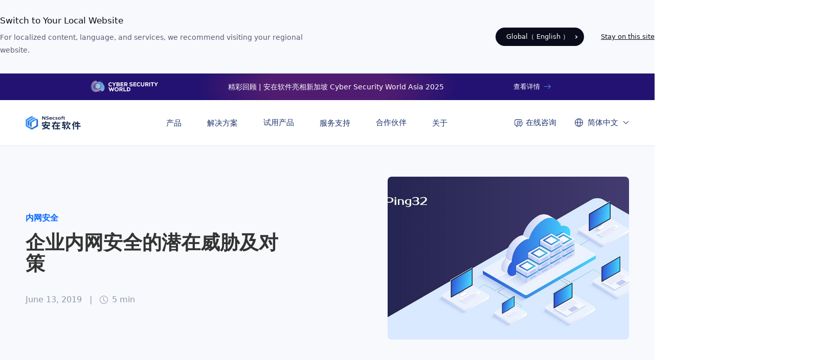

--- FILE ---
content_type: text/html; charset=UTF-8
request_url: https://www.nsecsoft.com/neiwang/623.html
body_size: 118579
content:


<!DOCTYPE html>
<html lang="zh-CN" dir="ltr">
<head>
    <meta charset="UTF-8">
    <meta http-equiv="X-UA-Compatible" content="IE=edge">
    <meta name="viewport" content="width=device-width, initial-scale=1.0">
    <title>企业内网安全的潜在威胁及对策 &#8211; 安在软件</title>
    <link rel="shortcut icon" href="https://www.nsecsoft.com/wp-content/themes/Ping32/image/favicon.ico" />
    <link rel="stylesheet" href="/wp-admin/load-styles.php?c=1&dir=ltr&load%5Bchunk_0%5D=dashicons,admin-bar,buttons,media-views,editor-buttons,wp-components,wp-block-editor,wp-nux,wp-reusable-blocks,wp-editor,common,&load%5Bchunk_1%5D=forms,wp-reset-editor-styles,wp-block-library,wp-editor-classic-layout-styles,wp-block-library-theme,wp-edit-blocks,wp-edit-post&load%5Bchunk_2%5D=,wp-block-directory,wp-format-library,admin-menu,dashboard,list-tables,edit,revisions,media,themes,about,nav-menus,wp-pointer,wi&load%5Bchunk_3%5D=dgets,site-icon,l10n,wp-auth-check&ver=5.9.1" />
    <link rel="stylesheet" href="https://www.nsecsoft.com/wp-content/themes/Ping32/css/bootstrap.min.css" />
    <link rel="stylesheet" href="https://www.nsecsoft.com/wp-content/themes/Ping32/style.css" />
    <link rel="stylesheet" href="https://www.nsecsoft.com/wp-content/themes/Ping32/css/single.css" />
    <meta name='robots' content='max-image-preview:large' />
<link rel="alternate" type="application/rss+xml" title="安在软件 &raquo; 企业内网安全的潜在威胁及对策 评论 Feed" href="https://www.nsecsoft.com/neiwang/623.html/feed" />
<link rel="alternate" title="oEmbed (JSON)" type="application/json+oembed" href="https://www.nsecsoft.com/wp-json/oembed/1.0/embed?url=https%3A%2F%2Fwww.nsecsoft.com%2Fneiwang%2F623.html" />
<link rel="alternate" title="oEmbed (XML)" type="text/xml+oembed" href="https://www.nsecsoft.com/wp-json/oembed/1.0/embed?url=https%3A%2F%2Fwww.nsecsoft.com%2Fneiwang%2F623.html&#038;format=xml" />
<style id='wp-img-auto-sizes-contain-inline-css' type='text/css'>
img:is([sizes=auto i],[sizes^="auto," i]){contain-intrinsic-size:3000px 1500px}
/*# sourceURL=wp-img-auto-sizes-contain-inline-css */
</style>
<link rel='stylesheet' id='wedocs-block-style-css' href='https://www.nsecsoft.com/wp-content/plugins/wedocs/assets/build/style-block.css?ver=6.9' type='text/css' media='all' />
<style id='wp-emoji-styles-inline-css' type='text/css'>

	img.wp-smiley, img.emoji {
		display: inline !important;
		border: none !important;
		box-shadow: none !important;
		height: 1em !important;
		width: 1em !important;
		margin: 0 0.07em !important;
		vertical-align: -0.1em !important;
		background: none !important;
		padding: 0 !important;
	}
/*# sourceURL=wp-emoji-styles-inline-css */
</style>
<style id='wp-block-library-inline-css' type='text/css'>
:root{--wp-block-synced-color:#7a00df;--wp-block-synced-color--rgb:122,0,223;--wp-bound-block-color:var(--wp-block-synced-color);--wp-editor-canvas-background:#ddd;--wp-admin-theme-color:#007cba;--wp-admin-theme-color--rgb:0,124,186;--wp-admin-theme-color-darker-10:#006ba1;--wp-admin-theme-color-darker-10--rgb:0,107,160.5;--wp-admin-theme-color-darker-20:#005a87;--wp-admin-theme-color-darker-20--rgb:0,90,135;--wp-admin-border-width-focus:2px}@media (min-resolution:192dpi){:root{--wp-admin-border-width-focus:1.5px}}.wp-element-button{cursor:pointer}:root .has-very-light-gray-background-color{background-color:#eee}:root .has-very-dark-gray-background-color{background-color:#313131}:root .has-very-light-gray-color{color:#eee}:root .has-very-dark-gray-color{color:#313131}:root .has-vivid-green-cyan-to-vivid-cyan-blue-gradient-background{background:linear-gradient(135deg,#00d084,#0693e3)}:root .has-purple-crush-gradient-background{background:linear-gradient(135deg,#34e2e4,#4721fb 50%,#ab1dfe)}:root .has-hazy-dawn-gradient-background{background:linear-gradient(135deg,#faaca8,#dad0ec)}:root .has-subdued-olive-gradient-background{background:linear-gradient(135deg,#fafae1,#67a671)}:root .has-atomic-cream-gradient-background{background:linear-gradient(135deg,#fdd79a,#004a59)}:root .has-nightshade-gradient-background{background:linear-gradient(135deg,#330968,#31cdcf)}:root .has-midnight-gradient-background{background:linear-gradient(135deg,#020381,#2874fc)}:root{--wp--preset--font-size--normal:16px;--wp--preset--font-size--huge:42px}.has-regular-font-size{font-size:1em}.has-larger-font-size{font-size:2.625em}.has-normal-font-size{font-size:var(--wp--preset--font-size--normal)}.has-huge-font-size{font-size:var(--wp--preset--font-size--huge)}.has-text-align-center{text-align:center}.has-text-align-left{text-align:left}.has-text-align-right{text-align:right}.has-fit-text{white-space:nowrap!important}#end-resizable-editor-section{display:none}.aligncenter{clear:both}.items-justified-left{justify-content:flex-start}.items-justified-center{justify-content:center}.items-justified-right{justify-content:flex-end}.items-justified-space-between{justify-content:space-between}.screen-reader-text{border:0;clip-path:inset(50%);height:1px;margin:-1px;overflow:hidden;padding:0;position:absolute;width:1px;word-wrap:normal!important}.screen-reader-text:focus{background-color:#ddd;clip-path:none;color:#444;display:block;font-size:1em;height:auto;left:5px;line-height:normal;padding:15px 23px 14px;text-decoration:none;top:5px;width:auto;z-index:100000}html :where(.has-border-color){border-style:solid}html :where([style*=border-top-color]){border-top-style:solid}html :where([style*=border-right-color]){border-right-style:solid}html :where([style*=border-bottom-color]){border-bottom-style:solid}html :where([style*=border-left-color]){border-left-style:solid}html :where([style*=border-width]){border-style:solid}html :where([style*=border-top-width]){border-top-style:solid}html :where([style*=border-right-width]){border-right-style:solid}html :where([style*=border-bottom-width]){border-bottom-style:solid}html :where([style*=border-left-width]){border-left-style:solid}html :where(img[class*=wp-image-]){height:auto;max-width:100%}:where(figure){margin:0 0 1em}html :where(.is-position-sticky){--wp-admin--admin-bar--position-offset:var(--wp-admin--admin-bar--height,0px)}@media screen and (max-width:600px){html :where(.is-position-sticky){--wp-admin--admin-bar--position-offset:0px}}

/*# sourceURL=wp-block-library-inline-css */
</style><style id='global-styles-inline-css' type='text/css'>
:root{--wp--preset--aspect-ratio--square: 1;--wp--preset--aspect-ratio--4-3: 4/3;--wp--preset--aspect-ratio--3-4: 3/4;--wp--preset--aspect-ratio--3-2: 3/2;--wp--preset--aspect-ratio--2-3: 2/3;--wp--preset--aspect-ratio--16-9: 16/9;--wp--preset--aspect-ratio--9-16: 9/16;--wp--preset--color--black: #000000;--wp--preset--color--cyan-bluish-gray: #abb8c3;--wp--preset--color--white: #ffffff;--wp--preset--color--pale-pink: #f78da7;--wp--preset--color--vivid-red: #cf2e2e;--wp--preset--color--luminous-vivid-orange: #ff6900;--wp--preset--color--luminous-vivid-amber: #fcb900;--wp--preset--color--light-green-cyan: #7bdcb5;--wp--preset--color--vivid-green-cyan: #00d084;--wp--preset--color--pale-cyan-blue: #8ed1fc;--wp--preset--color--vivid-cyan-blue: #0693e3;--wp--preset--color--vivid-purple: #9b51e0;--wp--preset--gradient--vivid-cyan-blue-to-vivid-purple: linear-gradient(135deg,rgb(6,147,227) 0%,rgb(155,81,224) 100%);--wp--preset--gradient--light-green-cyan-to-vivid-green-cyan: linear-gradient(135deg,rgb(122,220,180) 0%,rgb(0,208,130) 100%);--wp--preset--gradient--luminous-vivid-amber-to-luminous-vivid-orange: linear-gradient(135deg,rgb(252,185,0) 0%,rgb(255,105,0) 100%);--wp--preset--gradient--luminous-vivid-orange-to-vivid-red: linear-gradient(135deg,rgb(255,105,0) 0%,rgb(207,46,46) 100%);--wp--preset--gradient--very-light-gray-to-cyan-bluish-gray: linear-gradient(135deg,rgb(238,238,238) 0%,rgb(169,184,195) 100%);--wp--preset--gradient--cool-to-warm-spectrum: linear-gradient(135deg,rgb(74,234,220) 0%,rgb(151,120,209) 20%,rgb(207,42,186) 40%,rgb(238,44,130) 60%,rgb(251,105,98) 80%,rgb(254,248,76) 100%);--wp--preset--gradient--blush-light-purple: linear-gradient(135deg,rgb(255,206,236) 0%,rgb(152,150,240) 100%);--wp--preset--gradient--blush-bordeaux: linear-gradient(135deg,rgb(254,205,165) 0%,rgb(254,45,45) 50%,rgb(107,0,62) 100%);--wp--preset--gradient--luminous-dusk: linear-gradient(135deg,rgb(255,203,112) 0%,rgb(199,81,192) 50%,rgb(65,88,208) 100%);--wp--preset--gradient--pale-ocean: linear-gradient(135deg,rgb(255,245,203) 0%,rgb(182,227,212) 50%,rgb(51,167,181) 100%);--wp--preset--gradient--electric-grass: linear-gradient(135deg,rgb(202,248,128) 0%,rgb(113,206,126) 100%);--wp--preset--gradient--midnight: linear-gradient(135deg,rgb(2,3,129) 0%,rgb(40,116,252) 100%);--wp--preset--font-size--small: 13px;--wp--preset--font-size--medium: 20px;--wp--preset--font-size--large: 36px;--wp--preset--font-size--x-large: 42px;--wp--preset--spacing--20: 0.44rem;--wp--preset--spacing--30: 0.67rem;--wp--preset--spacing--40: 1rem;--wp--preset--spacing--50: 1.5rem;--wp--preset--spacing--60: 2.25rem;--wp--preset--spacing--70: 3.38rem;--wp--preset--spacing--80: 5.06rem;--wp--preset--shadow--natural: 6px 6px 9px rgba(0, 0, 0, 0.2);--wp--preset--shadow--deep: 12px 12px 50px rgba(0, 0, 0, 0.4);--wp--preset--shadow--sharp: 6px 6px 0px rgba(0, 0, 0, 0.2);--wp--preset--shadow--outlined: 6px 6px 0px -3px rgb(255, 255, 255), 6px 6px rgb(0, 0, 0);--wp--preset--shadow--crisp: 6px 6px 0px rgb(0, 0, 0);}:where(.is-layout-flex){gap: 0.5em;}:where(.is-layout-grid){gap: 0.5em;}body .is-layout-flex{display: flex;}.is-layout-flex{flex-wrap: wrap;align-items: center;}.is-layout-flex > :is(*, div){margin: 0;}body .is-layout-grid{display: grid;}.is-layout-grid > :is(*, div){margin: 0;}:where(.wp-block-columns.is-layout-flex){gap: 2em;}:where(.wp-block-columns.is-layout-grid){gap: 2em;}:where(.wp-block-post-template.is-layout-flex){gap: 1.25em;}:where(.wp-block-post-template.is-layout-grid){gap: 1.25em;}.has-black-color{color: var(--wp--preset--color--black) !important;}.has-cyan-bluish-gray-color{color: var(--wp--preset--color--cyan-bluish-gray) !important;}.has-white-color{color: var(--wp--preset--color--white) !important;}.has-pale-pink-color{color: var(--wp--preset--color--pale-pink) !important;}.has-vivid-red-color{color: var(--wp--preset--color--vivid-red) !important;}.has-luminous-vivid-orange-color{color: var(--wp--preset--color--luminous-vivid-orange) !important;}.has-luminous-vivid-amber-color{color: var(--wp--preset--color--luminous-vivid-amber) !important;}.has-light-green-cyan-color{color: var(--wp--preset--color--light-green-cyan) !important;}.has-vivid-green-cyan-color{color: var(--wp--preset--color--vivid-green-cyan) !important;}.has-pale-cyan-blue-color{color: var(--wp--preset--color--pale-cyan-blue) !important;}.has-vivid-cyan-blue-color{color: var(--wp--preset--color--vivid-cyan-blue) !important;}.has-vivid-purple-color{color: var(--wp--preset--color--vivid-purple) !important;}.has-black-background-color{background-color: var(--wp--preset--color--black) !important;}.has-cyan-bluish-gray-background-color{background-color: var(--wp--preset--color--cyan-bluish-gray) !important;}.has-white-background-color{background-color: var(--wp--preset--color--white) !important;}.has-pale-pink-background-color{background-color: var(--wp--preset--color--pale-pink) !important;}.has-vivid-red-background-color{background-color: var(--wp--preset--color--vivid-red) !important;}.has-luminous-vivid-orange-background-color{background-color: var(--wp--preset--color--luminous-vivid-orange) !important;}.has-luminous-vivid-amber-background-color{background-color: var(--wp--preset--color--luminous-vivid-amber) !important;}.has-light-green-cyan-background-color{background-color: var(--wp--preset--color--light-green-cyan) !important;}.has-vivid-green-cyan-background-color{background-color: var(--wp--preset--color--vivid-green-cyan) !important;}.has-pale-cyan-blue-background-color{background-color: var(--wp--preset--color--pale-cyan-blue) !important;}.has-vivid-cyan-blue-background-color{background-color: var(--wp--preset--color--vivid-cyan-blue) !important;}.has-vivid-purple-background-color{background-color: var(--wp--preset--color--vivid-purple) !important;}.has-black-border-color{border-color: var(--wp--preset--color--black) !important;}.has-cyan-bluish-gray-border-color{border-color: var(--wp--preset--color--cyan-bluish-gray) !important;}.has-white-border-color{border-color: var(--wp--preset--color--white) !important;}.has-pale-pink-border-color{border-color: var(--wp--preset--color--pale-pink) !important;}.has-vivid-red-border-color{border-color: var(--wp--preset--color--vivid-red) !important;}.has-luminous-vivid-orange-border-color{border-color: var(--wp--preset--color--luminous-vivid-orange) !important;}.has-luminous-vivid-amber-border-color{border-color: var(--wp--preset--color--luminous-vivid-amber) !important;}.has-light-green-cyan-border-color{border-color: var(--wp--preset--color--light-green-cyan) !important;}.has-vivid-green-cyan-border-color{border-color: var(--wp--preset--color--vivid-green-cyan) !important;}.has-pale-cyan-blue-border-color{border-color: var(--wp--preset--color--pale-cyan-blue) !important;}.has-vivid-cyan-blue-border-color{border-color: var(--wp--preset--color--vivid-cyan-blue) !important;}.has-vivid-purple-border-color{border-color: var(--wp--preset--color--vivid-purple) !important;}.has-vivid-cyan-blue-to-vivid-purple-gradient-background{background: var(--wp--preset--gradient--vivid-cyan-blue-to-vivid-purple) !important;}.has-light-green-cyan-to-vivid-green-cyan-gradient-background{background: var(--wp--preset--gradient--light-green-cyan-to-vivid-green-cyan) !important;}.has-luminous-vivid-amber-to-luminous-vivid-orange-gradient-background{background: var(--wp--preset--gradient--luminous-vivid-amber-to-luminous-vivid-orange) !important;}.has-luminous-vivid-orange-to-vivid-red-gradient-background{background: var(--wp--preset--gradient--luminous-vivid-orange-to-vivid-red) !important;}.has-very-light-gray-to-cyan-bluish-gray-gradient-background{background: var(--wp--preset--gradient--very-light-gray-to-cyan-bluish-gray) !important;}.has-cool-to-warm-spectrum-gradient-background{background: var(--wp--preset--gradient--cool-to-warm-spectrum) !important;}.has-blush-light-purple-gradient-background{background: var(--wp--preset--gradient--blush-light-purple) !important;}.has-blush-bordeaux-gradient-background{background: var(--wp--preset--gradient--blush-bordeaux) !important;}.has-luminous-dusk-gradient-background{background: var(--wp--preset--gradient--luminous-dusk) !important;}.has-pale-ocean-gradient-background{background: var(--wp--preset--gradient--pale-ocean) !important;}.has-electric-grass-gradient-background{background: var(--wp--preset--gradient--electric-grass) !important;}.has-midnight-gradient-background{background: var(--wp--preset--gradient--midnight) !important;}.has-small-font-size{font-size: var(--wp--preset--font-size--small) !important;}.has-medium-font-size{font-size: var(--wp--preset--font-size--medium) !important;}.has-large-font-size{font-size: var(--wp--preset--font-size--large) !important;}.has-x-large-font-size{font-size: var(--wp--preset--font-size--x-large) !important;}
/*# sourceURL=global-styles-inline-css */
</style>

<style id='classic-theme-styles-inline-css' type='text/css'>
/*! This file is auto-generated */
.wp-block-button__link{color:#fff;background-color:#32373c;border-radius:9999px;box-shadow:none;text-decoration:none;padding:calc(.667em + 2px) calc(1.333em + 2px);font-size:1.125em}.wp-block-file__button{background:#32373c;color:#fff;text-decoration:none}
/*# sourceURL=/wp-includes/css/classic-themes.min.css */
</style>
<link rel='stylesheet' id='style-css' href='https://www.nsecsoft.com/wp-content/themes/Ping32/style.css?ver=6.9' type='text/css' media='all' />
<link rel='stylesheet' id='theme-style-css' href='https://www.nsecsoft.com/wp-content/themes/Ping32/style.css?ver=1766988286' type='text/css' media='all' />
<link rel='stylesheet' id='single-style-css' href='https://www.nsecsoft.com/wp-content/themes/Ping32/css/single.css?ver=1767775842' type='text/css' media='all' />
<link rel="https://api.w.org/" href="https://www.nsecsoft.com/wp-json/" /><link rel="alternate" title="JSON" type="application/json" href="https://www.nsecsoft.com/wp-json/wp/v2/posts/6285" /><link rel="EditURI" type="application/rsd+xml" title="RSD" href="https://www.nsecsoft.com/xmlrpc.php?rsd" />
<meta name="generator" content="WordPress 6.9" />
  </head>
  <body>

    <div class="main-content">
      

<!DOCTYPE html>
<html lang="zh-CN" dir="ltr">
<head>
    <meta charset="UTF-8">
    <meta http-equiv="X-UA-Compatible" content="IE=edge">
    <meta name="viewport" content="width=device-width, initial-scale=1.0">
    <title>企业内网安全的潜在威胁及对策 &#8211; 安在软件</title>
    <link rel="shortcut icon" href="https://www.nsecsoft.com/wp-content/themes/Ping32/image/favicon.ico" />
    <link rel="stylesheet" href="/wp-admin/load-styles.php?c=1&dir=ltr&load%5Bchunk_0%5D=dashicons,admin-bar,buttons,media-views,editor-buttons,wp-components,wp-block-editor,wp-nux,wp-reusable-blocks,wp-editor,common,&load%5Bchunk_1%5D=forms,wp-reset-editor-styles,wp-block-library,wp-editor-classic-layout-styles,wp-block-library-theme,wp-edit-blocks,wp-edit-post&load%5Bchunk_2%5D=,wp-block-directory,wp-format-library,admin-menu,dashboard,list-tables,edit,revisions,media,themes,about,nav-menus,wp-pointer,wi&load%5Bchunk_3%5D=dgets,site-icon,l10n,wp-auth-check&ver=5.9.1" />
    <link rel="stylesheet" href="https://www.nsecsoft.com/wp-content/themes/Ping32/css/bootstrap.min.css" />
    <meta name='robots' content='max-image-preview:large' />
<link rel="alternate" type="application/rss+xml" title="安在软件 &raquo; 企业内网安全的潜在威胁及对策 评论 Feed" href="https://www.nsecsoft.com/neiwang/623.html/feed" />
<link rel="https://api.w.org/" href="https://www.nsecsoft.com/wp-json/" /><link rel="alternate" title="JSON" type="application/json" href="https://www.nsecsoft.com/wp-json/wp/v2/posts/6285" /><link rel="EditURI" type="application/rsd+xml" title="RSD" href="https://www.nsecsoft.com/xmlrpc.php?rsd" />
<meta name="generator" content="WordPress 6.9" />
    <style>
      .articleTitleBox{
      background-image: none;
      background-color: #f7f9fc;
      /* height:500px */
      }
      .articleTime{
        font-weight:500;
        line-height:16px;
        font-size:16px;
        padding-top:32px;
        padding-bottom:0;
      }
      .articleTitle,.contentboxari,.prnebox {
          max-width: 1330px;
          
      }
      .contentboxari{
        padding-bottom:120px;
      }
      .prnebox {
          max-width: 1330px;
          width: 100%;
          margin:80px auto;
          margin-top:64px;
      }
      .Article,.docRightBox{
        padding-top: 100px;
      }

      .Article{
        padding-left:60px;
      }
      
      .articleTitle {
          padding-top: 174px;
          padding-bottom:85px;
          padding-right:0px;
          display: flex;
          justify-content: space-between;
          align-items: center;
      }
      .articleTitleimg{
        width: 40%;
        height: 319px;
        border-radius: 8px;
        background-size: cover;
        background-position: center;
        background-repeat: no-repeat;
      }
      .articleTitle > h1 {
          color: #fff;
          line-height: 40px;
          margin-top:40px;
      }
      img {
          height: auto;
          max-width: 100%;
         
      }
      .docRightBox{
        width: 286px;
      }
      .try{
        padding:0px ;
        margin-top: 0px;
        /* border: 1px solid #f0f0f0; */
        /* background-color:#f9fafe; */
        height: auto;
        align-items: start;
        height:263px;
      }
      .try img{
        width: 100%;
        height:auto;
      }
      .trytitle{
        color: #333;
        text-align: left;
        margin:15px 0 15px 0;
        font-size:20px;
      }
      .trytitle span{
        background-image: linear-gradient(to right, #0263FE 5%, #027DFC 43%,#0263FE 79%);
        -webkit-background-clip: text;
        color: transparent;
      }
      .tryremake{
        font-size:14px;
        color:#9098ab;
      }
      .headermore{
        background-image: linear-gradient(to right,#027DFC,#0263FE);
        color:#fff;
        justify-content: center;
        padding-left: 0;
        margin-top:20px;
        font-size:14px;
        line-height:20px;
        padding:8px 12px;
        width:96px;
      }  
      .docRightban {
          padding: 0;
          background-color: transparent;
          border-radius: 10px;
      }
      .doctitle{
        color: #333;
        text-align: left;
        margin:40px 0 24px 0;
        font-size:16px;
        font-weight:600;
      }
      .docRight{
        border-left:0;
        position: relative;
      }
      .docRight::before{
        content: '';
        position: absolute;
        top: 0;
        left: 0;
        height: 100%;
        width: 4px;  /* 边框宽度 */
        background-color: #eeeeee; /* 边框颜色 */
        border-radius: 4px; /* 圆角半径 */
        z-index: -1;
      }
      .catalogList{
        border-left: 4px solid transparent;
        margin-left:-4px;
        /* padding-top:4px; */
        /* padding-bottom:4px; */
        font-size: 15px;
      }
      .catalogListActive {
        position: relative;
        /* border-left: 4px solid #3981ff; */
      }
      .catalogListActive::before{
        content: '';
        position: absolute;
        top: 0;
        left: 0;
        height: 100%;
        width: 4px;  /* 边框宽度 */
        background-color: #3981ff; /* 边框颜色 */
        border-radius: 4px; /* 圆角半径 */
        z-index: 0;
      }
      .prne{
        border: 1px solid #f0f0f0;
        padding:40px;
        padding-bottom:30px;
        border-radius:10px;
      }
      .prnere{
        color:#9098ab;
      }
      .prnetitle{
        /* width: 90px; */
        white-space: nowrap;
        text-overflow: ellipsis;
        font-size:20px;
        font-weight:600;
        color:#333;
        margin-top:12px;
        display:flex;
        align-items: center;
        justify-content: space-between;
      }
      .prnetitle span{
        width: 400px;
        white-space: nowrap;
        overflow: hidden;
        text-overflow: ellipsis;
      }
      .articleContent, .articleContent p {
          line-height: 31.25px;
          margin-bottom:20px;
          font-size:16px ! important; 
      }
      .articleContent h4{
        margin-bottom:22px;
        margin-top:48px;
        /* padding-top:1px; */
        font-size:20px;
      }
      .articleContent ul,.articleContent ol{
        margin: 16px 0;
      }
      .articleContent li {
          margin: 4px 10px;
      }
      .tsimg{
        border-radius:10px;
        margin-bottom:36px;
        overflow: hidden;
      }
      .tsimg img{
        width: 100%;
      }
      @media only screen and (min-width: 992px) and (max-width: 1330px) {
        .articleTitle,.contentboxari{
          padding-right:50px;
          padding-left:50px;
        }
        .docRightBox {
            width: 100%;
        }
        .try {
            height: auto;
        }
      }
      @media only screen and (max-width: 992px) {
      .articleTitle{
        padding-right:20px;
        padding-top:120px;
        padding-bottom:45px;
        flex-wrap:wrap;
      }
      .articleTitleimg{
        width: 100%;
        height:200px;
        margin-bottom:40px;
        margin-top:48px;
      }
      .articleTitle h1{
        width: 100% !important;
      }
      .Article{
          padding-left: 0;
      }
      .prnebox{
        padding:0 20px;
        margin-top:44px;
      }
      .prne{
        padding:20px;
        margin-top:20px;
      }
      .prnetitle span{
        width: 250px;
      }
      }
    </style>
  </head>
  <body>
    

<div class="kuan">
  

      <div class="menuBoxBg">
        
  
        <div style="" class="changelagbox">
          <div class="changelag" id="cookienotice">
            <div class="changelagleft">
              <div class="changelagtitle">跳转到您所在的国家或地区</div>
              <div class="changelagremake">我们建议您访问当前所在地的网站，了解针对您所在的国家或地区提供的产品与服务。</div>
            </div>
            <div class="changelagright ">
              <div class="changelagmorebox">
                <div class="changelagmore goother" >
                  <div class="changelagmoretext textischange"></div>
                  <div class="headermoreimg">
                    <img src="https://www.nsecsoft.com/wp-content/themes/Ping32/image/arrows/line.svg" class="changelagmoreline" alt="" />
                    <img src="https://www.nsecsoft.com/wp-content/themes/Ping32/image/arrows/arrow.svg" class="changelagmorearrow" alt=""/>
                  </div>
                </div>
                <div class="changelagmore changelagmore1"   id="cookieres">
                  <div class="changelagmoretext textischangein">留在本站</div>
                </div>
              </div>
            </div>
          </div>
        </div>
        <div class="agendnbox">
          <div class="agendn">
            <div class="agendnlogo">
              <img src="https://www.nsecsoft.com/wp-content/themes/Ping32/image/menu/adge.png" alt="" />
              <img src="https://www.nsecsoft.com/wp-content/themes/Ping32/image/menu/adge.svg" alt="" / style="padding:3px 0; padding-left:3px">
            </div>
            <div class="agendntext">精彩回顾 | 安在软件亮相新加坡 Cyber Security World Asia 2025</div>
            <a href="https://www.nsecsoft.com/news/cswa-2025.html" target="_blank">
              <div class="agendnmore">
                <div class="agendnmoretext">查看详情</div>
                <div class="agendnmoreimg">
                  <img src="https://www.nsecsoft.com/wp-content/themes/Ping32/image/menu/adgearr.svg" class="agendnmoreline" alt="" />
                </div>
              </div>
            </a>
          </div>
        </div >


        <div class="menuBox">
            <div class="menuLogo">
              <div class="menuLogoImg">
                <a href="/">
                  <img src="https://www.nsecsoft.com/wp-content/themes/Ping32/image/nsecsoft-logo-1.svg" alt="安在软件" />
                </a>
              </div>
              
            </div>
            <div class="menuNav" style="margin-left:47px">
              <div class="menuNavItem">首页
                <!-- <img src="" alt="" class="menuNavItemimg">
                <img src="" alt="" class="menuNavItemimg1"> -->
              </div>
              <div class="menuNavItem">产品</div>
              <div class="menuNavItem">解决方案</div>
              <div class="menuNavItem menuNavItem1" style=""><a href="/free_trial">试用产品</a></div>
              <div class="menuNavItem">服务支持</div>
              <div class="menuNavItem menuNavItem1" style=""><a href="/cooperation">合作伙伴</a></div>
              <div class="menuNavItem" style="">关于</div>
            </div>
          <div class="menuAbout">
            
            <div class="startTryBox">
              <div class="startTry"><img src="https://www.nsecsoft.com/wp-content/themes/Ping32/image/menu/talking.svg" alt="" class="lanjt">在线咨询</div>
              <div class="startMap"></div>
              <!-- <div class=""><img src="https://www.nsecsoft.com/wp-content/themes/Ping32/image/menu/talking.svg" alt="" class="lanjt"></div>
              <div class="startMap"></div> -->
            </div>
            <div class="lineList">
              <div class="line"></div>
              <div class="line"></div>
              <div class="line"></div>
            </div>
            <div class="startTryList">
              <div class="startTryListTitle">产品咨询</div>
              <div class="startTryListBox">
                <div class="startTryListBoxLeft">
                  <a href="tel:4000987607" target="_blank"><div class="startTryListItem"><img src="https://www.nsecsoft.com/wp-content/themes/Ping32/image/menu/ser10shen.svg" alt="">400-098-7607</div></a>
                  <a href="https://work.weixin.qq.com/kfid/kfc6a47bd5c439677bd" target="_blank"><div class="startTryListItem"><img src="https://www.nsecsoft.com/wp-content/themes/Ping32/image/menu/ser12.svg" alt="">在线咨询</div></a>
                  <a href="http://nsecsoft.mikecrm.com/9S2s0Qj" target="_blank"><div class="startTryListItem"><img src="https://www.nsecsoft.com/wp-content/themes/Ping32/image/menu/con1.svg" alt="">申请试用</div></a>
                  
                </div>
                <div class="startTryListBoxRight">
                  <div>
                    <div class="startTryListTitle1">微信订阅号
                    </div>
                    <div class="startTryListremake">关注微信了解更多<br>最新资讯</div>
                  </div>
                  <img src="https://www.nsecsoft.com/wp-content/themes/Ping32/image/menu/menuQDCode.svg" alt="" class="menuQDCode">
                </div>
              </div>
            </div>
            
            <div  style="margin-left:12px;padding-left:12px;">
              <div class="lancontent">
                 <a href="/en"><div class="lanlisttag lanlisttag1" >
                  English (Global)</div>
                </a>
                <div class="lanlisttaglast"> </div>
                <a href="/"><div class="lanlisttag lanlisttag1">
                  简体中文
                </div></a>
                <a href="/tw"><div class="lanlisttag">
                  繁體中文 (TW)</div>
                </a>
                <a href="/hk"><div class="lanlisttag">
                  繁體中文 (HK)
                </div></a>
                <a href="/jp"><div class="lanlisttag ">
                  日本語
                </div></a>
                <a href="/ko"><div class="lanlisttag">
                  한국어 </div>
                </a>
                <a href="/th"><div class="lanlisttag">
                  ไทย</div>
                </a>
                <a href="/vi"><div class="lanlisttag">
                  Tiếng Việt</div>
                </a>
                <a href="/de"><div class="lanlisttag">
                   Deutsch </div>
                </a>
                <a href="/fr"><div class="lanlisttag">
                   Français </div>
                </a>
              </div>
              <div class="lantag">
                <div class="lantagname">
                  <img src="https://www.nsecsoft.com/wp-content/themes/Ping32/image/menu/translate.svg" alt="" class="lantagnameimg1 lanjt">
                  <span style="margin:0px 4px">简体中文</span>
                  <img src="https://www.nsecsoft.com/wp-content/themes/Ping32/image/menu/eft.svg" alt=""  class="lantagnameimg2">
                </div>
                <div class="lantagmap"></div>
              </div>
            </div>
            <div style="margin-left:12px;padding-left:12px;display:none">
              <div class="centertag">
                <a href="http://account.nsecsoft.com/">
                  <div class="centertagname">登录
                    <!-- <img src="https://www.nsecsoft.com/wp-content/themes/Ping32/image/menu/usercenter.svg" alt="" class="lanjt"> -->
                  </div>
                </a>
              <div class="centercontent"></div>
              </div>
            </div>
          </div>
          
        </div>
        <div class="menuListBox">
          <!-- <div class="menuListArrow"></div> -->
          <div class="homeList">
            <p></p>
          </div>
          <div class="productMenuList" >
            <div class="proall">
              <div class="row">
                <div class="col-md-3" style="padding-right:0px">
                  <div class="proalllistbox">
                    <div>
                      <div class="proalllistbig">产品</div>
                      <div class="proalllist">
                        <div class="proalllistitem proalllistitemcut">
                          <div class="proalllisttitle">所有产品</div>
                          <div class="proalllistjt">
                            <img src="https://www.nsecsoft.com/wp-content/themes/Ping32/image/menu/eft.svg" alt="" style="width:14px;">
                          </div>
                        </div>
                        <a href="/customers" target="_blank">
                          <div class="proalllistitem1">
                            <div class="proalllisttitle" style="margin-right:12px">客户案例实战 <img src="https://www.nsecsoft.com/wp-content/themes/Ping32/image/menu/newpage.svg" alt="" style="width:12px;margin-left:4px;margin-bottom:3px"></div>
                          </div>
                        </a>
                      </div>
                    </div>
                    <a href="/free_trial" target="_blank">
                      <div class="proalllistmore" style="">
                        <div class="proalllistmoretext">申请产品试用</div>
                        <div class="proalllistmoreimg">
                          <img src="https://www.nsecsoft.com/wp-content/themes/Ping32/image/arrows/arrlan.svg" alt="">
                        </div>
                      </div>
                    </a>
                  </div>
                </div>
                <div class="col-md-9" style="padding-left:0px">
                  <div class="proallcon">
                    <!-- <div class="proallconshu"></div> -->
                    <div >
                      <div class="row">
                        <div class="col-md-4">
                          <div class="proallconli">终端安全</div>
                        </div>
                        <div class="col-md-4">
                          <div class="proallconli">数据安全</div>
                        </div>
                        <div class="col-md-4">
                          <div class="proallconli">零信任安全</div>
                        </div>
                        <div class="col-md-4">
                          <a href="/uem">
                            <div class="proallconitem">
                              <div class="proallconitemtitle">Ping32 终端安全管理系统</div>
                              <div class="proallconitemremake">通过一个平台提升 IT 运维效率</div>
                            </div>
                          </a>
                        </div>
                        
                        <div class="col-md-4">
                          <a href="/dlp-2">
                            <div class="proallconitem">
                              <div class="proallconitemtitle">Ping32 数据防泄漏系统</div>
                              <div class="proallconitemremake">主动发现、防护，全面保护企业数据</div>
                            </div>
                          </a>
                        </div>
                        <div class="col-md-4">
                          <a href="/nac">
                            <div class="proallconitem">
                              <div class="proallconitemtitle">OneNAC 网络准入控制系统</div>
                              <div class="proallconitemremake">核心资源访问控制与网络边界安全</div>
                            </div>
                          </a>
                        </div>
                        
                      </div>
                      <div class="row">
                        <div class="col-md-4">
                          <a href="/uem#uem-compliance">
                            <div class="proallconitem">
                              <div class="proallconitemtitle">软件合规管理</div>
                              <div class="proallconitemremake">标准化管理终端软件，确保终端安全</div>
                            </div>
                          </a>
                        </div>
                        <div class="col-md-4">
                          <a href="/des">
                            <div class="proallconitem">
                              <div class="proallconitemtitle">Ping32 文档加密系统</div>
                              <div class="proallconitemremake">新一代内核，强力守护核心竞争力</div>
                            </div>
                          </a>
                        </div>
                        <div class="col-md-4">
                          <a href="/zerotrust">
                            <div class="proallconitem">
                              <div class="proallconitemtitle">零信任访问控制系统</div>
                              <div class="proallconitemremake">永不信任、始终验证，提供可信访问</div>
                            </div>
                          </a>
                        </div>
                      </div>
                      <div class="row">
                        <div class="col-md-4">
                          <a href="/software_risk">
                            <div class="proallconitem">
                              <div class="proallconitemtitle">盗版软件检测</div>
                              <div class="proallconitemremake">智能分析软件资产，消除盗版风险</div>
                            </div>
                          </a>
                        </div>
                        <div class="col-md-4">
                          <a href="uba">
                            <div class="proallconitem">
                              <div class="proallconitemtitle">Ping32 用户行为分析系统</div>
                              <div class="proallconitemremake">监管用户各项行为信息，提升效率</div>
                            </div>
                          </a>
                        </div>
                        <div class="col-md-4">
                          
                        </div>
                      </div>
                      <div class="row">
                        <div class="col-md-4">
                          
                        </div>
                        <div class="col-md-4">
                          <a href="xfile">
                            <div class="proallconitem">
                              <div class="proallconitemtitle">FileLink 跨网文件交换系统</div>
                              <div class="proallconitemremake">数据流转可控，提升网间协作效率</div>
                            </div>
                          </a>
                        </div>
                        <div class="col-md-4">
                          
                        </div>
                      </div>
                      <div class="row">
                        <div class="col-md-4">
                         
                        </div>
                        <div class="col-md-4">
                          <a href="netdisk">
                            <div class="proallconitem">
                              <div class="proallconitemtitle">AzDrive 企业安全网盘</div>
                              <div class="proallconitemremake">企业级文件统一管理、协同共享平台</div>
                            </div>
                          </a>
                        </div>
                        <div class="col-md-4">
                          
                        </div>
                      </div>
                    </div>
                  </div>
                  
                </div>
              </div>
            </div>
          </div>
          <div class="planMenuList">
            <div class="planall">
            <div class="row">
                <div class="col-md-3" style="padding-right:0px;height:100%">
                  <div class="planalllistbox ">
                    <div>
                      <div class="planalllistbig">解决方案</div>
                      <div class="planalllist">
                        <div class="planalllistitem">
                          <div class="planalllisttitle">行业解决方案</div>
                          <div class="planalllistjt">
                            <img src="https://www.nsecsoft.com/wp-content/themes/Ping32/image/menu/eft.svg" alt="" style="width:14px;">
                          </div>
                        </div>
                        <div class="planalllistitem ">
                          <div class="planalllisttitle">应用场景</div>
                          <div class="planalllistjt">
                            <img src="https://www.nsecsoft.com/wp-content/themes/Ping32/image/menu/eft.svg" alt="" style="width:14px;">
                          </div>
                        </div>
                      </div>
                    </div>
                    
                  </div>
                </div>
                <div class="col-md-9" style="padding-left:0px">
                  <div class="planallcon " style="padding-right:0;padding:0px">
                    <div class="row">
                      <div class="col-md-7">
                        <div style="padding-top:46px;padding-left:24px;padding-bottom:16px">
                          <div class="row">
                            <div class="col-md-6">
                              <div class="planallconitem">
                                <div class="planallconitemtitle1">IT / OT</div>
                                <a href="/solution?c=soln_internet"><div class="planallconitemremake1">半导体研发</div></a>
                                <a href="/solution?c=soln_make"><div class="planallconitemremake1">研发制造 / 工业自动化</div></a>
                                <a href="/solution?c=soln_internet"><div class="planallconitemremake1">电子商务</div></a>
                                <a href="/solution?c=soln_energy"><div class="planallconitemremake1">能源电力</div></a>
                              </div>
                            </div>
                            <div class="col-md-6">
                              <div class="planallconitem">
                                <a href="/solution?c=soln_medical"><div class="planallconitemtitle1">医疗 / 健康</div></a>
                                <a href="/solution?c=soln_medical"><div class="planallconitemremake1">医院</div></a>
                                <a href="/solution?c=soln_medical"><div class="planallconitemremake1">生物医药</div></a href="/solution?c=soln_medical">
                                <a href="/solution?c=soln_medical"><div class="planallconitemremake1">医疗器械研发</div></a>
                              </div>
                            </div>
                          </div>
                          <div class="row">
                            <div class="col-md-6">
                              <div class="planallconitem">
                                <div class="planallconitemtitle1">金融行业</div>
                                <a href="/solution?c=soln_finance"><div class="planallconitemremake1">银行业</div></a>
                                <a href="/solution?c=soln_finance"><div class="planallconitemremake1">零售业</div></a>
      
                              </div>
                            </div>
                            <div class="col-md-6">
                              <div class="planallconitem">
                                <div class="planallconitemtitle1">教育</div>
                                <a href="/solution"><div class="planallconitemremake1">高等教育</div></a>
                                <a href="/solution"><div class="planallconitemremake1">科研 / 设计院</div></a>
                              </div>
                            </div>
                          </div>
                          <div class="row">
                            <div class="col-md-6">
                              <div class="planallconitem" >
                                <div class="planallconitemtitle1">政府</div>
                                <a href="/solution?c=soln_government"><div class="planallconitemremake1">央企 / 国企</div></a>
                              </div>
                            </div>
                            <div class="col-md-6">
                              
                            </div>
                          </div>
                        </div>
                      </div>
                      <div class="col-md-5">
                        <div class="pallconimgbox">
                          <div class="pallconimgli">文档中心</div>
                          <div class="pallconimg">
                            <img src="https://www.nsecsoft.com/wp-content/themes/Ping32/image/menu/menuso.png" alt="">
                          </div>
                          <div class="planallconitemremake" style="margin-top:24px">获取更多最新资源和帮助，深度挖掘技术见解</div>
                          <a href="/resource"  target="_blank">
                            <div class="planalllistmore" style="margin-top:12px;padding-left:0">
                              <div class="planalllistmoretext">查看所有</div>
                              <div class="planalllistmoreimg">
                                <img src="https://www.nsecsoft.com/wp-content/themes/Ping32/image/arrows/arrlan.svg" alt="">
                              </div>
                            </div>
                          </a>
                        </div>
                      </div>
                    </div>
                  </div>
                  <div class="planallcon " style="padding-right:12px"> 
                    <div class="row">
                      <div class="col-md-4">
                        <div class="planallconli">防泄密</div>
                      </div>
                      <div class="col-md-4">
                        <div class="planallconli">终端安全</div>
                      </div>
                      <div class="col-md-4">
                        <div class="planallconli">文件安全传输</div>
                      </div>
                      <div class="col-md-4">
                        <a href="/des">
                          <div class="planallconitem">
                            <div class="planallconitemtitle">文档透明加密</div>
                            <div class="planallconitemremake">图纸、文档、源代码全场景泄漏防护</div>
                          </div>
                        </a>
                      </div>
                      
                      <div class="col-md-4">
                        <a href="/uem#uem-compliance">
                          <div class="planallconitem">
                            <div class="planallconitemtitle">软件合规管理</div>
                            <div class="planallconitemremake">加强企业计算机软件标准化管理</div>
                          </div>
                        </a>
                      </div>
                      <div class="col-md-4">
                        <a href="/xfile">
                          <div class="planallconitem">
                            <div class="planallconitemtitle">半导体研发行业文件交换</div>
                            <div class="planallconitemremake">强化核心数据保护，提高传输效率</div>
                          </div>
                        </a>
                      </div>
                      
                    </div>
                    <div class="row">
                      <div class="col-md-4">
                        <a href="/leaktrack">
                          <div class="planallconitem">
                            <div class="planallconitemtitle">泄密追踪</div>
                            <div class="planallconitemremake">快速定位敏感泄密事件，场景溯源</div>
                          </div>
                        </a>
                      </div>
                      <div class="col-md-4">
                        <a href="/uem">
                          <div class="planallconitem">
                            <div class="planallconitemtitle">IT 资产统计</div>
                            <div class="planallconitemremake">防范资产变更、流失，规范管理 IT 资产</div>
                          </div>
                        </a>
                      </div>
                      <div class="col-md-4">
                        <a href="/xfile">
                          <div class="planallconitem">
                            <div class="planallconitemtitle">医疗机构内外网文件交换</div>
                            <div class="planallconitemremake">提供高效的医疗网文件跨网交换服务</div>
                          </div>
                        </a>
                      </div>
                    </div>
                    <div class="row">
                      <div class="col-md-4">
                        <a href="/dlp-2">
                          <div class="planallconitem">
                            <div class="planallconitemtitle">受管控的文件外发</div>
                            <div class="planallconitemremake">防止违规的文件泄密，确保资料安全</div>
                          </div>
                        </a>
                      </div>
                      <div class="col-md-4">
                        <a href="/uba">
                          <div class="planallconitem">
                            <div class="planallconitemtitle">上网行为管理</div>
                            <div class="planallconitemremake">确保员工互联网使用行为安全合规</div>
                          </div>
                        </a>
                      </div>
                      <div class="col-md-4">
                        <a href="xfile">
                          <div class="planallconitem">
                            <div class="planallconitemtitle">金融行业隔离网文件交换</div>
                            <div class="planallconitemremake">多场景文件合规交换，满足行业监管要求</div>
                          </div>
                        </a>
                      </div>
                    </div>
                    <div class="row">
                      <div class="col-md-4">
                      </div>
                      <div class="col-md-4">
                        <a href="/uem">
                          <div class="planallconitem">
                            <div class="planallconitemtitle">远程运维</div>
                            <div class="planallconitemremake">提高网络运维人员的工作效率</div>
                          </div>
                        </a>
                      </div>
                      <div class="col-md-4">
                        
                      </div>
                    </div>
                  </div>
                  
                </div>
              </div>
            </div>
          </div>
          <div class="tryMenuList">
            <div></div>
          </div>
          <div class="serveMenuList">
            <div class="serall">
              <div class="serlisrbox">
                <div class="row">
                  <div class="col-md-3">
                    <div class="serlisleft">
                      <div class="serlistitle">动态</div>
                      <a href="/article">
                        <div class="serlisitem">
                          <div class="serlisitemimg1">
                            <img src="https://www.nsecsoft.com/wp-content/themes/Ping32/image/menu/bser1.svg" alt=""">
                          </div>
                          <div class="serlisitemtext">
                            <div class="serlisitemtitle">资讯</div>
                            <div class="serlisitemremake">关注 NSecsoft 最新动态</div>
                          </div>
                        </div>
                      </a>
                    </div>
                  </div>
                  <div class="col-md-3"style="padding-left:25px">
                    <div class="serlistitle">资源</div>
                    <a href="/docs/ping32/start/deploy" target="_blank">
                      <div class="serlisitem">
                        <div class="serlisitemimg">
                          <img src="https://www.nsecsoft.com/wp-content/themes/Ping32/image/menu/ser2.svg" alt="">
                        </div>
                        <div class="serlisitemtext">
                          <div class="serlisitemtitle">文档</div>
                          <div class="serlisitemremake">全面的产品指南助你快速入门</div>
                        </div>
                      </div>
                    </a>
                    <a href="/course"  target="_blank">
                      <div class="serlisitem">
                        <div class="serlisitemimg">
                          <img src="https://www.nsecsoft.com/wp-content/themes/Ping32/image/menu/ser3.svg" alt="">
                        </div>
                        <div class="serlisitemtext">
                          <div class="serlisitemtitle">知识中心与文档库</div>
                          <div class="serlisitemremake">快速获取产品文档与使用说明</div>
                        </div>
                      </div>
                    </a>
                    <a href="/resource">
                      <div class="serlisitem">
                        <div class="serlisitemimg">
                          <img src="https://www.nsecsoft.com/wp-content/themes/Ping32/image/menu/ser4.svg" alt="">
                        </div>
                        <div class="serlisitemtext">
                          <div class="serlisitemtitle">资源下载中心</div>
                          <div class="serlisitemremake">获取最新产品资料与工具</div>
                        </div>
                      </div>
                    </a>
                  </div>
                  <div class="col-md-3">
                    <div class="serbor">
                      <div class="serlistitle">工具</div>
                      <a href="/chatbot" target="_blank">
                        <div class="serlisitem">
                          <div class="serlisitemimg">
                            <img src="https://www.nsecsoft.com/wp-content/themes/Ping32/image/menu/ser5.svg" alt="">
                          </div>
                          <div class="serlisitemtext">
                            <div class="serlisitemtitle">智能客服</div>
                            <div class="serlisitemremake">常见问题快速解决通道</div>
                          </div>
                        </div>
                      </a>
                      <a href="/calc" target="_blank">
                        <div class="serlisitem">
                          <div class="serlisitemimg">
                            <img src="https://www.nsecsoft.com/wp-content/themes/Ping32/image/menu/ser6.svg" alt="">
                          </div>
                          <div class="serlisitemtext">
                            <div class="serlisitemtitle">Ping32 配置计算器</div>
                            <div class="serlisitemremake">帮你快速估算 Ping32 服务器配置</div>
                          </div>
                        </div>
                      </a>
                    </div>
                  </div>
                  <div class="col-md-3">
                    <div class="serlistitle">服务</div>
                    <a href="/our_support">
                      <div class="serlisitem">
                        <div class="serlisitemimg">
                          <img src="https://www.nsecsoft.com/wp-content/themes/Ping32/image/menu/ser7.svg" alt="">
                        </div>
                        <div class="serlisitemtext">
                          <div class="serlisitemtitle">服务保障计划</div>
                          <div class="serlisitemremake">优质、专业、高效的一站式服务</div>
                        </div>
                      </div>
                    </a>
                    <a href="/our_support">
                      <div class="serlisrightimg">
                        <img src="https://www.nsecsoft.com/wp-content/themes/Ping32/image/menu/menusodark.jpg" alt="" style="height: 105px;">
                      </div>
                    </a>
                  </div>
                </div>
              </div>
            </div>
          </div>
          <div class="friendMenuList">
            <div></div>
          </div>
          <div class="aboutMenuList">
            <div class="aboall">
              <div class="abolisrbox">
                <div class="row">
                  <div class="col-md-9">
                    <div class="row">
                      <div class="col-md-4">
                        <div class="aboallconli">了解我们</div>
                        <a href="/about_us">
                          <div class="aboallconitem">
                            <div class="aboallconitemtitle">
                              <img src="https://www.nsecsoft.com/wp-content/themes/Ping32/image/menu/ser9.svg" alt="">关于安在
                            </div>
                          </div>
                        </a>
                        <a href="/article">
                          <div class="aboallconitem">
                            <div class="aboallconitemtitle">
                              <img src="https://www.nsecsoft.com/wp-content/themes/Ping32/image/menu/ser1.svg" alt="">新闻动态
                            </div>
                          </div>
                        </a>
                        <a href="/brand">
                          <div class="aboallconitem">
                            <div class="aboallconitemtitle">
                              <img src="https://www.nsecsoft.com/wp-content/themes/Ping32/image/menu/ser11.svg" alt="">品牌标志
                            </div>
                          </div>
                        </a>
                      </div>
                      <div class="col-md-4"style="padding-left:25px">
                        <div class="aboallconli">加入我们</div>
                        <a href="https://work.weixin.qq.com/kfid/kfc6a47bd5c439677bd" target="_blank">
                          <div class="aboallconitem">
                            <div class="aboallconitemtitle">
                              <img src="https://www.nsecsoft.com/wp-content/themes/Ping32/image/menu/ser10.svg" alt="">联系我们
                            </div>
                          </div>
                        </a>
                        <a href="jobs">
                          <div class="aboallconitem">
                            <div class="aboallconitemtitle">
                              <img src="https://www.nsecsoft.com/wp-content/themes/Ping32/image/menu/ser8.svg" alt="">工作机会
                            </div>
                          </div>
                        </a>
                      </div>
                    </div>
                  </div>
                  <div class="col-md-3">
                    <div class="aboutconimgbox">
                      <div class="aboallconli">最新动态</div>
                      <div class="aboutconimg">
                        <img src="https://www.nsecsoft.com/wp-content/themes/Ping32/image/menu/aboutimg-1.png" alt="">
                      </div>
                      <div class="aboallconitem" style="margin-top:24px;margin-bottom:0">
                        <div class="proallconitemtitle">安在软件精彩亮相 2025 新加坡科技周</div>
                      </div>
                      <a href="https://www.nsecsoft.com/news/cswa-2025.html" target="_blank">
                        <div class="planalllistmore" style="margin-top:12px;padding-left:0;margin-bottom:0">
                          <div class="planalllistmoretext">阅读博客</div>
                          <div class="planalllistmoreimg">
                            <img src="https://www.nsecsoft.com/wp-content/themes/Ping32/image/arrows/arrlan.svg" alt="">
                          </div>
                        </div>
                      </a>
                    </div>
                  </div>
                </div>
              </div>
            </div>
          </div>
        </div>
      </div>
    </div>
</div>


<div class="zhai">
  
  <div style="" class="phclbox">
    <div class="phcl" id="cookienoticeis">
      <div class="phclleft">
        <div class="phcltitle">跳转到您所在的国家或地区</div>
      </div>
      <div class="phclright">
        <div class="phclmorebox">
          <div class="phclmore gootherph" >
            <div class="phclmoretext textischangeph"></div>
            <div class="headermoreimg">
              <img src="https://www.nsecsoft.com/wp-content/themes/Ping32/image/arrows/line.svg" class="phclmoreline" alt="" />
              <img src="https://www.nsecsoft.com/wp-content/themes/Ping32/image/arrows/arrow.svg" class="phclmorearrow" alt=""/>
            </div>
          </div>
          <div class="phclmore phclmore1"   id="cookieresis">
            <div class="phclmoretext textischangephin">留在本站</div>
          </div>
        </div>
      </div>
    </div>
  </div>
  <div class="agendnbox">
    <div class="agendn">
      <div class="agendnlogo">
        <img src="https://www.nsecsoft.com/wp-content/themes/Ping32/image/menu/adge.png" alt="" />
        <img src="https://www.nsecsoft.com/wp-content/themes/Ping32/image/menu/adge.svg" alt=""  style="padding:3px 0;padding-left:3px"/>
      </div>
      <div class="agendntext">精彩回顾 | <span>安在软件亮相</span>新加坡 Cyber Security World Asia 2025</div>
      <a href="https://www.nsecsoft.com/news/cswa-2025.html" target="_blank">
        <div class="agendnmore">
          <div class="agendnmoretext">查看详情</div>
          <div class="agendnmoreimg">
            <img src="https://www.nsecsoft.com/wp-content/themes/Ping32/image/menu/adgearr.svg" class="agendnmoreline" alt="" />
          </div>
        </div>
      </a>
    </div>
  </div >
  <div class="sierban">
        
    <div class="apextop">
      <a href="/">
        <div class="apextoplogo">
          <img src="https://www.nsecsoft.com/wp-content/themes/Ping32/image/footer/footer_logo-1.svg" alt="">
        </div>
      </a>
      <div style="display:flex;align-items:center;">
        <div  style="margin-right:12px;padding-left:12px;">
          <div class="apextag">
            <div class="apextagname">
              <img src="https://www.nsecsoft.com/wp-content/themes/Ping32/image/menu/translatehui.svg" alt="" class="apextagnameimg1 apexjt">
            </div>
            <div class="apextagmap"></div>
          </div>
          <div class="apexcontentis">
            <a href="/en"><div class="apexlisttag apexlisttag1" >
            English (Global)</div>
            </a>
            <div class="apexlisttaglast"> </div>
            <a href="/"><div class="apexlisttag ">
              简体中文
            </div></a>
            <a href="/tw"><div class="apexlisttag">
              繁體中文 (TW)</div>
            </a>
            <a href="/hk"><div class="apexlisttag">
              繁體中文 (HK)
            </div></a>
            <a href="/jp"><div class="apexlisttag ">
              日本語
            </div></a>
            <a href="/ko"><div class="apexlisttag">
              한국어 </div>
            </a>
            <a href="/th"><div class="apexlisttag">
              ไทย</div>
            </a>
            <a href="/vi"><div class="apexlisttag">
              Tiếng Việt</div>
            </a>
            <a href="/de"><div class="apexlisttag">
                Deutsch </div>
            </a>
            <a href="/fr"><div class="apexlisttag">
                Français </div>
            </a>
          </div>
        </div>
        <div class="apextopmenu">
          
          <img src="https://www.nsecsoft.com/wp-content/themes/Ping32/image/dierban/apextopmenu.svg" alt="" class="apextopmenuimg">
        </div>
      </div>
    </div>
    <div class="apexcontent">
      <div class="apexcontenttop">
        <div class="apexcontentitem">
          <div class="apexcontenttext">产品</div>
          <div class="apexcontentimg">
            <img src="https://www.nsecsoft.com/wp-content/themes/Ping32/image/dierban/jiantou.svg" alt="">
          </div>
        </div>
        <div class="apexcontentitemheng"></div>
        <div class="apexcontentitem">
          <div class="apexcontenttext">解决方案</div>
          <div class="apexcontentimg">
            <img src="https://www.nsecsoft.com/wp-content/themes/Ping32/image/dierban/jiantou.svg" alt="">
          </div>
        </div>
        <div class="apexcontentitemheng"></div>
          <a href="/free_trial">
            <div class="apexcontentitem1">
              <div class="apexcontenttext">试用产品</div>
              <!-- <div class="apexcontentimg">
                <img src="https://www.nsecsoft.com/wp-content/themes/Ping32/image/dierban/jiantou.svg" alt="">
              </div> -->
            </div>
          </a>
        <div class="apexcontentitemheng"></div>
          <div class="apexcontentitem">
            <div class="apexcontenttext">服务支持</div>
            <div class="apexcontentimg">
              <img src="https://www.nsecsoft.com/wp-content/themes/Ping32/image/dierban/jiantou.svg" alt="">
            </div>
          </div>
        <div class="apexcontentitemheng"></div>
          <a href="/cooperation">
            <div class="apexcontentitem1">
              <div class="apexcontenttext">合作伙伴</div>
              <!-- <div class="apexcontentimg">
                <img src="https://www.nsecsoft.com/wp-content/themes/Ping32/image/dierban/jiantou.svg" alt="">
              </div> -->
            </div>
          </a>
        <div class="apexcontentitemheng"></div>
          <a href="/about_us">
            <div class="apexcontentitem1">
              <div class="apexcontenttext">关于</div>
              <!-- <div class="apexcontentimg">
                <img src="https://www.nsecsoft.com/wp-content/themes/Ping32/image/dierban/jiantou.svg" alt="">
              </div> -->
            </div>
          </a>
      </div>
      <div class="apexcontentitemheng"></div>
      <div class="apexcontentmorebox">
        <!-- <div class="apexcontentmoretext"><img src="https://www.nsecsoft.com/wp-content/themes/Ping32/image/dierban/con1.svg" alt="">申请试用</div>
        <div class="apexcontentmoretext"><img src="https://www.nsecsoft.com/wp-content/themes/Ping32/image/dierban/con3.svg" alt="">在线咨询</div> -->
        <div class="apexcontentmorebtnbigbox">
          <div class="apexcontentmorebtnbox">
            <a href="tel:4000987607">
              <div class="apexcontentmorebtn">
                <div class="apexcontentmorebtntext">联系我们 </div>
                <div class="apexcontentmorebtnimg">
                  <img src="https://www.nsecsoft.com/wp-content/themes/Ping32/image/arrows/lineback.svg" class="apexcontentmorebtnline" alt="" />
                  <img src="https://www.nsecsoft.com/wp-content/themes/Ping32/image/arrows/arrowback.svg" class="apexcontentmorebtnarrow" alt=""/>
                </div>
              </div>
            </a>
          </div>
          <div class="apexcontentmorebtnbox">
            <a href="/free_trial">
              <div class="apexcontentmorebtn" style="background-color:transparent">
                <div class="apexcontentmorebtntext" style="color:#fff">申请演示</div>
                <div class="apexcontentmorebtnimg">
                  <img src="https://www.nsecsoft.com/wp-content/themes/Ping32/image/arrows/line.svg" class="apexcontentmorebtnline" alt="" />
                  <img src="https://www.nsecsoft.com/wp-content/themes/Ping32/image/arrows/arrow.svg" class="apexcontentmorebtnarrow" alt=""/>
                </div>
              </div>
            </a>
          </div>
        </div>
        <!-- <div class="apexcontentmoretext">与销售人员联系</div> -->
      </div>
    </div>
    <div class="apexente">
      <div class="apexentetop">
        <div class="apexentetopimg">
          <img src="https://www.nsecsoft.com/wp-content/themes/Ping32/image/dierban/jiantou.svg" alt="">
        </div>
        <div class="apexentetoptext">产品</div>
      </div>
      <div class="apexcontentitemheng"></div>
      <div class="apexentebom">
        <a href="/des">
          <div class="apexentebomitem">
            <div class="apexentebomle">
              <div class="apexentebomimg">
                <img src="https://www.nsecsoft.com/wp-content/themes/Ping32/image/dierban/OneDESActive.svg" alt="">
              </div>
              <div class="apexentebomtext">
                <div class="apexentebomtitle">文档透明加密</div>
                <div class="apexentebomremake">强力守护企业核心竞争力</div>
              </div>
            </div >
            <div class="apexentebommore">
              <img src="https://www.nsecsoft.com/wp-content/themes/Ping32/image/dierban/jiantou.svg" alt="">
            </div>
          </div>
        </a>
      </div>
      <div class="apexentebom">
        <a href="/dlp-2">
          <div class="apexentebomitem">
            <div class="apexentebomle">
              <div class="apexentebomimg">
                <img src="https://www.nsecsoft.com/wp-content/themes/Ping32/image/dierban/OneDLPActive.svg" alt="">
              </div>
              <div class="apexentebomtext">
                <div class="apexentebomtitle">数据防泄漏</div>
                <div class="apexentebomremake">全方位保护敏感数据</div>
              </div>
            </div >
            <div class="apexentebommore">
              <img src="https://www.nsecsoft.com/wp-content/themes/Ping32/image/dierban/jiantou.svg" alt="">
            </div>
          </div>
        </a>
      </div>
      
      <div class="apexentebom">
        <a href="/uem">
          <div class="apexentebomitem">
            <div class="apexentebomle">
              <div class="apexentebomimg">
                <img src="https://www.nsecsoft.com/wp-content/themes/Ping32/image/dierban/OneUBAActive.svg" alt="">
              </div>
              <div class="apexentebomtext">
                <div class="apexentebomtitle">统一终端安全管理</div>
                <div class="apexentebomremake">提高终端系统与信息安全性</div>
              </div>
            </div >
            <div class="apexentebommore">
              <img src="https://www.nsecsoft.com/wp-content/themes/Ping32/image/dierban/jiantou.svg" alt="">
            </div>
          </div>
        </a>
      </div>
      <div class="apexentebom">
        <a href="/uba">
          <div class="apexentebomitem">
            <div class="apexentebomle">
              <div class="apexentebomimg">
                <img src="https://www.nsecsoft.com/wp-content/themes/Ping32/image/dierban/OneUEMActive.svg" alt="">
              </div>
              <div class="apexentebomtext">
                <div class="apexentebomtitle">用户行为分析</div>
                <div class="apexentebomremake">监管用户各项行为信息</div>
              </div>
            </div >
            <div class="apexentebommore">
              <img src="https://www.nsecsoft.com/wp-content/themes/Ping32/image/dierban/jiantou.svg" alt="">
            </div>
          </div>
        </a>
      </div>
      <div class="apexentebom">
        <a href="/xfile">
          <div class="apexentebomitem">
            <div class="apexentebomle">
              <div class="apexentebomimg">
                <img src="https://www.nsecsoft.com/wp-content/themes/Ping32/image/dierban/FileLinkActive.svg" alt="">
              </div>
              <div class="apexentebomtext">
                <div class="apexentebomtitle">跨网文件交换系统</div>
                <div class="apexentebomremake">提升网间文档协作效率</div>
              </div>
            </div >
            <div class="apexentebommore">
              <img src="https://www.nsecsoft.com/wp-content/themes/Ping32/image/dierban/jiantou.svg" alt="">
            </div>
          </div>
        </a>
      </div>
      <div class="apexentebom">
        <a href="/nac">
          <div class="apexentebomitem">
            <div class="apexentebomle">
              <div class="apexentebomimg">
                <img src="https://www.nsecsoft.com/wp-content/themes/Ping32/image/dierban/OneNACActive.svg" alt="">
              </div>
              <div class="apexentebomtext">
                <div class="apexentebomtitle">网络准入控制系统</div>
                <div class="apexentebomremake">核心资源访问控制</div>
              </div>
            </div >
            <div class="apexentebommore">
              <img src="https://www.nsecsoft.com/wp-content/themes/Ping32/image/dierban/jiantou.svg" alt="">
            </div>
          </div>
        </a>
      </div>
    </div>
    <div class="apexente">
      <div class="apexentetop">
        <div class="apexentetopimg">
          <img src="https://www.nsecsoft.com/wp-content/themes/Ping32/image/dierban/jiantou.svg" alt="">
        </div>
        <div class="apexentetoptext">解决方案</div>
      </div>
      <div class="apexcontentitemheng"style="margin-bottom: 10px;"></div>
      <a href="/solution?c=soln_finance">
        <div class="apexentebom">
          <div class="apexentebomitem1">
            <div class="apexentebomle">
              <div class="apexentebomimg">
                <img src="https://www.nsecsoft.com/wp-content/themes/Ping32/image/dierban/1.svg" alt="">
              </div>
              <div class="apexentebomtext">
                <div class="apexentebomtitle">金融行业</div>
                <!-- <div class="apexentebomremake">强力守护企业核心竞争力</div> -->
              </div>
            </div >
            <div class="apexentebommore">
              <img src="https://www.nsecsoft.com/wp-content/themes/Ping32/image/dierban/jiantou.svg" alt="">
            </div>
          </div>
        </div>
      </a>
      <a href="/solution?c=soln_medical">
        <div class="apexentebom">
          <div class="apexentebomitem1">
            <div class="apexentebomle">
              <div class="apexentebomimg">
                <img src="https://www.nsecsoft.com/wp-content/themes/Ping32/image/dierban/2.svg" alt="">
              </div>
              <div class="apexentebomtext">
                <div class="apexentebomtitle">医疗行业</div>
                <!-- <div class="apexentebomremake">强力守护企业核心竞争力</div> -->
              </div>
            </div >
            <div class="apexentebommore">
              <img src="https://www.nsecsoft.com/wp-content/themes/Ping32/image/dierban/jiantou.svg" alt="">
            </div>
          </div>
        </div>
      </a>
      <a href="/solution?c=soln_internet">
        <div class="apexentebom">
          <div class="apexentebomitem1">
            <div class="apexentebomle">
              <div class="apexentebomimg">
                <img src="https://www.nsecsoft.com/wp-content/themes/Ping32/image/dierban/3.svg" alt="">
              </div>
              <div class="apexentebomtext">
                <div class="apexentebomtitle">互联网行业</div>
                <!-- <div class="apexentebomremake">强力守护企业核心竞争力</div> -->
              </div>
            </div >
            <div class="apexentebommore">
              <img src="https://www.nsecsoft.com/wp-content/themes/Ping32/image/dierban/jiantou.svg" alt="">
            </div>
          </div>
        </div>
      </a>
      <a href="/solution?c=soln_government">
        <div class="apexentebom">
          <div class="apexentebomitem1">
            <div class="apexentebomle">
              <div class="apexentebomimg">
                <img src="https://www.nsecsoft.com/wp-content/themes/Ping32/image/dierban/4.svg" alt="">
              </div>
              <div class="apexentebomtext">
                <div class="apexentebomtitle">政府单位</div>
                <!-- <div class="apexentebomremake">强力守护企业核心竞争力</div> -->
              </div>
            </div >
            <div class="apexentebommore">
              <img src="https://www.nsecsoft.com/wp-content/themes/Ping32/image/dierban/jiantou.svg" alt="">
            </div>
          </div>
        </div>
      </a>
      <a href="/solution?c=soln_make">
        <div class="apexentebom">
          <div class="apexentebomitem1">
            <div class="apexentebomle">
              <div class="apexentebomimg">
                <img src="https://www.nsecsoft.com/wp-content/themes/Ping32/image/dierban/5.svg" alt="">
              </div>
              <div class="apexentebomtext">
                <div class="apexentebomtitle">制造行业</div>
                <!-- <div class="apexentebomremake">强力守护企业核心竞争力</div> -->
              </div>
            </div >
            <div class="apexentebommore">
              <img src="https://www.nsecsoft.com/wp-content/themes/Ping32/image/dierban/jiantou.svg" alt="">
            </div>
          </div>
        </div>
      </a>
      <a href="/solution?c=soln_energy">
        <div class="apexentebom"style="padding-bottom:10px">
          <div class="apexentebomitem1">
            <div class="apexentebomle">
              <div class="apexentebomimg">
                <img src="https://www.nsecsoft.com/wp-content/themes/Ping32/image/dierban/6.svg" alt="">
              </div>
              <div class="apexentebomtext">
                <div class="apexentebomtitle">能源行业</div>
                <!-- <div class="apexentebomremake">强力守护企业核心竞争力</div> -->
              </div>
            </div >
            <div class="apexentebommore">
              <img src="https://www.nsecsoft.com/wp-content/themes/Ping32/image/dierban/jiantou.svg" alt="">
            </div>
          </div>
        </div>
      </a>
      <a href="/customers">
        <div class="apexentebom"style="padding-bottom:10px">
          <div class="apexentebomitem1">
            <div class="apexentebomle">
              <div class="apexentebomimg">
                <img src="https://www.nsecsoft.com/wp-content/themes/Ping32/image/dierban/slo.svg" alt="">
              </div>
              <div class="apexentebomtext">
                <div class="apexentebomtitle">最佳案例实践</div>
                <div class="apexentebomremake">关注NSecsoft最新动态</div>
              </div>
            </div >
            <div class="apexentebommore">
              <img src="https://www.nsecsoft.com/wp-content/themes/Ping32/image/dierban/jiantou.svg" alt="">
            </div>
          </div>
        </div>
      </a>
    </div>
    <div class="apexente">
      <div class="apexentetop">
        <div class="apexentetopimg">
          <img src="https://www.nsecsoft.com/wp-content/themes/Ping32/image/dierban/jiantou.svg" alt="">
        </div>
        <div class="apexentetoptext">服务支持</div>
      </div>
      <div class="apexcontentitemheng"></div>
      <div class="apexentebom">
        <a href="/article">
          <div class="apexentebomitem">
            <div class="apexentebomle">
              <div class="apexentebomimg1">
                <img src="https://www.nsecsoft.com/wp-content/themes/Ping32/image/menu/bser1.svg" alt="">
              </div>
              <div class="apexentebomtext">
                <div class="apexentebomtitle">资讯</div>
                <div class="apexentebomremake">关注NSecsoft最新动态</div>
              </div>
            </div >
            <div class="apexentebommore">
              <img src="https://www.nsecsoft.com/wp-content/themes/Ping32/image/dierban/jiantou.svg" alt="">
            </div>
          </div>
        </a>
      </div>
      <div class="apexentebom">
        <a href="/docs/ping32/start/deploy">
          <div class="apexentebomitem">
            <div class="apexentebomle">
              <div class="apexentebomimg1">
                <img src="https://www.nsecsoft.com/wp-content/themes/Ping32/image/menu/bser2.svg" alt="">
              </div>
              <div class="apexentebomtext">
                <div class="apexentebomtitle">文档</div>
                <div class="apexentebomremake">全面的产品指南助你快速入门</div>
              </div>
            </div >
            <div class="apexentebommore">
              <img src="https://www.nsecsoft.com/wp-content/themes/Ping32/image/dierban/jiantou.svg" alt="">
            </div>
          </div>
        </a>
      </div>
      <div class="apexentebom">
        <a href="/course">
          <div class="apexentebomitem">
            <div class="apexentebomle">
              <div class="apexentebomimg1">
                <img src="https://www.nsecsoft.com/wp-content/themes/Ping32/image/menu/bser3.svg" alt="">
              </div>
              <div class="apexentebomtext">
                <div class="apexentebomtitle">知识中心与文档库</div>
                <div class="apexentebomremake">快速获取产品文档与使用说明</div>
              </div>
            </div >
            <div class="apexentebommore">
              <img src="https://www.nsecsoft.com/wp-content/themes/Ping32/image/dierban/jiantou.svg" alt="">
            </div>
          </div>
        </a>
      </div>
      <div class="apexentebom">
        <a href="/resource">
          <div class="apexentebomitem">
            <div class="apexentebomle">
              <div class="apexentebomimg1">
                <img src="https://www.nsecsoft.com/wp-content/themes/Ping32/image/menu/bser4.svg" alt="">
              </div>
              <div class="apexentebomtext">
                <div class="apexentebomtitle">资源下载中心</div>
                <div class="apexentebomremake">获取最新产品资料与工具</div>
              </div>
            </div >
            <div class="apexentebommore">
              <img src="https://www.nsecsoft.com/wp-content/themes/Ping32/image/dierban/jiantou.svg" alt="">
            </div>
          </div>
        </a>
      </div>
      <div class="apexentebom">
        <a href="/chatbot">
          <div class="apexentebomitem">
            <div class="apexentebomle">
              <div class="apexentebomimg1">
                <img src="https://www.nsecsoft.com/wp-content/themes/Ping32/image/menu/bser5.svg" alt="">
              </div>
              <div class="apexentebomtext">
                <div class="apexentebomtitle">智能客服</div>
                <div class="apexentebomremake">常见问题快速解决通道</div>
              </div>
            </div >
            <div class="apexentebommore">
              <img src="https://www.nsecsoft.com/wp-content/themes/Ping32/image/dierban/jiantou.svg" alt="">
            </div>
          </div>
        </a>
      </div>
      <div class="apexentebom">
        <a href="/calc">
          <div class="apexentebomitem">
            <div class="apexentebomle">
              <div class="apexentebomimg1">
                <img src="https://www.nsecsoft.com/wp-content/themes/Ping32/image/menu/bser6.svg" alt="">
              </div>
              <div class="apexentebomtext">
                <div class="apexentebomtitle">Ping32配置计算器</div>
                <div class="apexentebomremake">帮你快速估算Ping32服务器配置</div>
              </div>
            </div >
            <div class="apexentebommore">
              <img src="https://www.nsecsoft.com/wp-content/themes/Ping32/image/dierban/jiantou.svg" alt="">
            </div>
          </div>
        </a>
      </div>
      <div class="apexentebom">
        <a href="/our_support">
          <div class="apexentebomitem">
            <div class="apexentebomle">
              <div class="apexentebomimg1">
                <img src="https://www.nsecsoft.com/wp-content/themes/Ping32/image/menu/bser7.svg" alt="">
              </div>
              <div class="apexentebomtext">
                <div class="apexentebomtitle">服务保障计划</div>
                <div class="apexentebomremake">优质、专业、高效的一站式服务</div>
              </div>
            </div >
            <div class="apexentebommore">
              <img src="https://www.nsecsoft.com/wp-content/themes/Ping32/image/dierban/jiantou.svg" alt="">
            </div>
          </div>
        </a>
      </div>
    </div>
  </div>
</div>
    <div class="ArticleBox">
        <div class="articleTitleBox" >
          <div class="articleTitle">
            <div>
              <h6 style="font-size: 16px;color:#0263FE;font-weight:600;margin-top:2px"><ul class="post-categories">
	<li><a href="https://www.nsecsoft.com/category/neiwang" rel="category tag">内网安全</a></li></ul></h6>
              <h1 style="font-size: 38px;width:500px;font-weight:600;">企业内网安全的潜在威胁及对策</h1>
              <div class="articleTime">
                June 13, 2019                &nbsp;&nbsp;<span>|</span>&nbsp;&nbsp;&nbsp;<img src="https://www.nsecsoft.com/wp-content/themes/Ping32/image/article/alarm.svg" alt="" style="width:16px;margin-right:8px">5&nbsp;min              </div>
            </div>
            <div class="articleTitleimg" 
                            style="background-image: url('https://www.nsecsoft.com/wp-content/uploads/2019/06/Ping32Monitor.jpg');"
              >
            </div>
          </div>
        </div>
      
      <div class="contentboxari">
        <div class="row">
          <div class="col-md-3">
            <div class="docRightzhengti">
              <div class="docRightBox">
                  <div class="try">
                    <a href="/free_trial" class ="" style="cursor:pointer" target="_self">
                        <img src="https://www.nsecsoft.com/wp-content/themes/Ping32/image/article/otherleft-1.png" alt="">
                      </a>
                  </div>
                    <div class="doctitle">目录</div>
                    <div class="docRightban"><div class="docRight"></div></div>
              </div>
            </div>
          </div>
          <div class="col-md-9">
            <div class="Article">
                            <div class="articleContent"><div id="magicdomid1242_copy" class="ace-line gutter-author-p-144115210619054785 emptyGutter" data-author-initials="徐" data-author-name="徐进" data-author-link=""><span class="author-p-144115210619054785">内网安全涵盖多个方面，比如：数据防泄漏，终端安全，网络安全等，企业内网无时无刻不在面临着各种威胁，<span id="more-6285"></span>那么面对这些潜在威胁，企业内部该采取哪些有效的措施，提高内网安全，避免企业损失呢？下面简单讲一下企业内网面临的一些潜在威胁，以及应该采取哪些有效的措施保证企业内网安全。</span></div>
<div data-author-initials="徐" data-author-name="徐进" data-author-link="">
<div id="magicdomid1174_copy" class="ace-line gutter-author-p-144115210619054785 line-list-type-number pap-hanging-indent-2em emptyGutter" data-author-initials="徐" data-author-name="徐进" data-author-link="">
<p><strong><span class="author-p-144115210619054785">移动存储设备：</span></strong><span class="author-p-144115210619054785">由于移动设备的便捷性，被企业广泛使用，但是正是由于他的便携性，更容易成为病毒的载体，一旦感染病毒的优盘接入到企业内部，那后果不堪设想。在数据安全方面，存有公司机密的优盘如果丢失，或者重要数据被离职员工随意拷贝到优盘带走，那么企业也面临着数据泄露的风险。那么应该怎样有效的管理移动存储的使用：手动禁用计算机的自动播放功能，可以有效的防止优盘病毒的运行，这个方式一般也可以通过终端安全管理软件来实现。对移动存储设备进行加密，加密后的优盘只能够在企业内部使用，一旦丢失或被外带，也能够确保数据的安全。比较常见的优盘加密软件有Ping32，IP-Guard等。</span></p>
<div id="attachment_6286" style="width: 1210px" class="wp-caption aligncenter"><img fetchpriority="high" decoding="async" aria-describedby="caption-attachment-6286" class="wp-image-6286 size-large" src="http://www.nsecsoft.com/wp-content/uploads/2019/06/yidongcunchujiami-1200x777.jpg" alt="优盘加密" width="1200" height="777" srcset="https://www.nsecsoft.com/wp-content/uploads/2019/06/yidongcunchujiami-1200x777.jpg 1200w, https://www.nsecsoft.com/wp-content/uploads/2019/06/yidongcunchujiami-300x194.jpg 300w, https://www.nsecsoft.com/wp-content/uploads/2019/06/yidongcunchujiami-768x497.jpg 768w, https://www.nsecsoft.com/wp-content/uploads/2019/06/yidongcunchujiami-705x456.jpg 705w, https://www.nsecsoft.com/wp-content/uploads/2019/06/yidongcunchujiami-450x291.jpg 450w, https://www.nsecsoft.com/wp-content/uploads/2019/06/yidongcunchujiami.jpg 1205w" sizes="(max-width: 1200px) 100vw, 1200px" /><p id="caption-attachment-6286" class="wp-caption-text">优盘加密</p></div>
<p>&nbsp;</p>
<p><span class="author-p-144115210619054785"><strong>非法外联：</strong>企业内部办公很多内网隔离的状态，但是有些员工会私自连接外网，这一举动会导致，内网电脑收到严重的安全威胁和数据泄露的风险。面对这种情况，建议企业内部统一部署Ping32或者是类似的终端安全产品，一旦内部电脑接入外网，这类产品会立即对此电脑进行阻断，禁止访问外网，确保内网安全。</span></p>
<div id="attachment_6287" style="width: 1210px" class="wp-caption aligncenter"><img decoding="async" aria-describedby="caption-attachment-6287" class="wp-image-6287 size-large" src="http://www.nsecsoft.com/wp-content/uploads/2019/06/feifawailian-1200x777.jpg" alt="非法外联" width="1200" height="777" srcset="https://www.nsecsoft.com/wp-content/uploads/2019/06/feifawailian-1200x777.jpg 1200w, https://www.nsecsoft.com/wp-content/uploads/2019/06/feifawailian-300x194.jpg 300w, https://www.nsecsoft.com/wp-content/uploads/2019/06/feifawailian-768x497.jpg 768w, https://www.nsecsoft.com/wp-content/uploads/2019/06/feifawailian-705x456.jpg 705w, https://www.nsecsoft.com/wp-content/uploads/2019/06/feifawailian-450x291.jpg 450w, https://www.nsecsoft.com/wp-content/uploads/2019/06/feifawailian.jpg 1205w" sizes="(max-width: 1200px) 100vw, 1200px" /><p id="caption-attachment-6287" class="wp-caption-text">非法外联</p></div>
<p>&nbsp;</p>
<p><span class="author-p-144115210619054785"><strong>即时通讯工具：</strong>现在即时通讯工具方便业务往来的同时，包含敏感信息的文件很容易被发送给他人。对此，企业可以对员工即时通讯进行监控审计，Ping32也可以实现聊天语义分析，发现敏感内容立刻对管理员发起告警，并且企业也可以实现对文件外发的管控，严格管控企业敏感数据的外发。</span></p>
<div id="attachment_6289" style="width: 1210px" class="wp-caption aligncenter"><img decoding="async" aria-describedby="caption-attachment-6289" class="wp-image-6289 size-large" src="http://www.nsecsoft.com/wp-content/uploads/2019/06/wenjianwaifaguankong-1200x777.jpg" alt="文件外发管控" width="1200" height="777" srcset="https://www.nsecsoft.com/wp-content/uploads/2019/06/wenjianwaifaguankong-1200x777.jpg 1200w, https://www.nsecsoft.com/wp-content/uploads/2019/06/wenjianwaifaguankong-300x194.jpg 300w, https://www.nsecsoft.com/wp-content/uploads/2019/06/wenjianwaifaguankong-768x497.jpg 768w, https://www.nsecsoft.com/wp-content/uploads/2019/06/wenjianwaifaguankong-705x456.jpg 705w, https://www.nsecsoft.com/wp-content/uploads/2019/06/wenjianwaifaguankong-450x291.jpg 450w, https://www.nsecsoft.com/wp-content/uploads/2019/06/wenjianwaifaguankong.jpg 1205w" sizes="(max-width: 1200px) 100vw, 1200px" /><p id="caption-attachment-6289" class="wp-caption-text">文件外发管控</p></div>
<p>&nbsp;</p>
<p><span class="author-p-144115210619054785"><strong>电子邮件：</strong>电子邮件是企业内部或者是外部业务往来收发数据经常使用的途径，但是，电子邮件经常被滥用，并且机密文件很容易外发而引起数据泄露。对此，企业内部有必要使用电子邮件管控软件，比如Ping32，Ping32能够实现对电子邮件收发的监控，并且是业内首家支持HTTPS/SSL加密协议的产品。Ping32有效的管控邮件的收发账号，从而保证企业所有的外发邮件都合规。</span></p>
<div id="attachment_6288" style="width: 1210px" class="wp-caption aligncenter"><img decoding="async" aria-describedby="caption-attachment-6288" class="wp-image-6288 size-large" src="http://www.nsecsoft.com/wp-content/uploads/2019/06/dianziyoujian-1200x777.jpg" alt="电子邮件管控" width="1200" height="777" srcset="https://www.nsecsoft.com/wp-content/uploads/2019/06/dianziyoujian-1200x777.jpg 1200w, https://www.nsecsoft.com/wp-content/uploads/2019/06/dianziyoujian-300x194.jpg 300w, https://www.nsecsoft.com/wp-content/uploads/2019/06/dianziyoujian-768x497.jpg 768w, https://www.nsecsoft.com/wp-content/uploads/2019/06/dianziyoujian-705x456.jpg 705w, https://www.nsecsoft.com/wp-content/uploads/2019/06/dianziyoujian-450x291.jpg 450w, https://www.nsecsoft.com/wp-content/uploads/2019/06/dianziyoujian.jpg 1205w" sizes="(max-width: 1200px) 100vw, 1200px" /><p id="caption-attachment-6288" class="wp-caption-text">电子邮件管控</p></div>
<p>&nbsp;</p>
</div>
</div>
</div>
            </div>
            
          </div>
        </div>
      </div>
          </div>
        </div>
    </div>
    <div class="kuan kuanfooter">
<div class="footerBox" style=" background: linear-gradient(to bottom, #121826, #121826);">
    <div class="footer" style=" ">
      <div class="footercontent">
        <div class="footeritem" style="width:27%;">
          <div class="footerbomlecon" style="justify-content: space-between
        ;">
              <div>
                <div class="footerbomleimg">
                  <img src="https://www.nsecsoft.com/wp-content/themes/Ping32/image/footer/footer_logo-1.svg" alt="">
                </div>
                <div class="footerbomletextbox" style="width:186px;white-space: nowrap;margin-top:16px">
                  <div class="footerbomletext" style="margin-top:0">
                    <div style="flex-shrink: 0;"><img src="https://www.nsecsoft.com/wp-content/themes/Ping32/image/footer/LineWeTwo.svg" alt="" width="16" height="16"  /></div>
                    <div >山东安在信息技术股份有限公司</div>
                  </div>
                  <div class="footerbomletext">
                    <!--  -->
                    <div style="flex-shrink: 0;"><img src="https://www.nsecsoft.com/wp-content/themes/Ping32/image/footer/telephone1.svg" alt="" width="16" height="16"  /></div>
                    <div>400-098-7607</div>
                  </div>
                  <div class="footerbomletext">
                    <!--  -->
                    <div style="flex-shrink: 0;"><img src="https://www.nsecsoft.com/wp-content/themes/Ping32/image/footer/envelope1.svg" alt="" width="16" height="16" style="margin-bottom: 0px;margin-top:2px" /></div>
                    <div >support@nsecsoft.com</div>
                  </div>
                  <div class="footerbomletext" style="">
                    <!--  -->
                    <div style="flex-shrink: 0;"><img src="https://www.nsecsoft.com/wp-content/themes/Ping32/image/footer/geo1.svg" alt="" width="16" height="16"  /></div>
                    <div style="margin-top:1px;">济南市高新区经十路汉峪金谷A5区5栋6层</div>
                  </div>
                  
                </div>
                <div class="footerbomleconimgicon" style="border-top:1px solid #939db840;padding-top:20px;margin-top:12px">
                  <div class="footerbomletext" style="margin-top:0">
                    
                    <div style="margin-top:1px;">海外运营中心</div>
                  </div>
                  
                </div>
                <div class="footerbomletext">
                    <div style=""><img src="https://www.nsecsoft.com/wp-content/themes/Ping32/image/footer/LineWeTwo.svg" alt="" width="16" height="16"  /></div>
                    <div style="margin-top:1px;">NSecsoft Limited</div>
                  </div>
                <div class="footerbomletext" style="margin-right:0 ;">
                  <!--  -->
                  <div style=""><img src="https://www.nsecsoft.com/wp-content/themes/Ping32/image/footer/geo1.svg" alt="" width="16" height="16"  /></div>
                  <div style="margin-top:1px;">3/F, 34-37 Connaught Road Central, Central, Hong Kong</div>
                </div>
              </div>
            <div>
              <div class="footerbomleconimgicon">
                <div class="footerbomletext1" style="margin-top:16px">
                  <div class="fotal">
                    <a href="/en"><div class="fotaltag fotaltag1" >
                    English (Global)</div>
                    </a>
                    <div class="fotaltaglast"> </div>
                    <a href="/"><div class="fotaltag ">
                      简体中文
                    </div></a>
                    <a href="/tw"><div class="fotaltag">
                      繁體中文 (TW)</div>
                    </a>
                    <a href="/hk"><div class="fotaltag">
                      繁體中文 (HK)
                    </div></a>
                    <a href="/jp"><div class="fotaltag ">
                      日本語
                    </div></a>
                    <a href="/ko"><div class="fotaltag">
                      한국어 </div>
                    </a>
                    <a href="/th"><div class="fotaltag">
                      ไทย</div>
                    </a>
                    <a href="/vi"><div class="fotaltag">
                      Tiếng Việt</div>
                    </a>
                    <a href="/de"><div class="fotaltag">
                        Deutsch </div>
                    </a>
                    <a href="/fr"><div class="fotaltag">
                        Français </div>
                    </a>
                  </div>
                  <img src="https://www.nsecsoft.com/wp-content/themes/Ping32/image/footer/translate.svg" alt=""  width="16" height="16" style="margin-left:0 !important;margin-right:8px !important;" />
                  <div style="margin-top:1px;">中国大陆（简体中文）</div>
                  <img src="https://www.nsecsoft.com/wp-content/themes/Ping32/image/footer/eft.svg" alt=""  class="footerbomletext1left"/>
                  <div class="fotalmap"></div>
                  
                </div>
              </div>
          </div>
          </div>
          
        </div>
        <div class="footeritem">
          <div class="footeritemtitle"style="color:#fff">公司</div>
          <div class="footeritemremake"><a href="/about_us" target="_blank">关于我们</a></div>
          <div class="footeritemremake"><a href="/article" target="_blank">新闻中心</a></div>
          <div class="footeritemremake"><a href="/jobs" target="_blank">了解工作机会</a></div>
          <div class="footeritemremake"><a href="/brand" target="_blank">品牌标志</a></div>
          <div class="footeritemtitle" style="margin-top:24px;color:#fff">销售</div>
          <div class="footeritemremake"><a href="/our_support" target="_blank">服务支持</a></div>
          <div class="footeritemremake"><a href="/free_trial" target="_blank">试用产品</a></div>
          <div class="footeritemremake"><a href="/customers" target="_blank">客户案例分享</a></div>
          <div class="footeritemremake"><a href="https://work.weixin.qq.com/kfid/kfc6a47bd5c439677bd" target="_blank">与销售人员联系</a></div>
          <div class="footeritemremake" style="padding-bottom:0;"><a href="/cooperation" target="_blank">成为合作伙伴</a></div>
        </div>
        <div class="footeritem">
          <div class="footeritemtitle"style="color:#fff">产品</div>
          <div class="footeritemremake"><a href="/des" target="_blank">文档安全加密</a></div>
          <div class="footeritemremake"><a href="/dlp-2" target="_blank">数据泄漏防护 DLP</a></div>
          <div class="footeritemremake"><a href="/uem" target="_blank">统一终端安全管理</a></div>
          <div class="footeritemremake"><a href="/uba" target="_blank">用户行为监控分析 UEBA</a></div>
          <div class="footeritemremake"><a href="/nac" target="_blank">OneNAC 网络准入控制</a></div>
          <div class="footeritemremake"><a href="/xfile" target="_blank">FileLink 跨网文件交换</a></div>
          <div class="footeritemremake"><a href="/netdisk" target="_blank">AzDrive 企业安全网盘</a></div>
          
        </div>
        <div class="footeritem">
          <div class="footeritemtitle"style="color:#fff">解决方案</div>
          <div class="footeritemremake"><a href="/solution?c=soln_finance" target="_blank">金融行业数据防泄密</a></div>
          <div class="footeritemremake"><a href="/solution?c=soln_make" target="_blank">机械制造行业核心图纸加密</a></div>
          <div class="footeritemremake"><a href="/solution?c=soln_internet" target="_blank">IT 互联网行业上网行为管理</a></div>
          <div class="footeritemremake"><a href="/solution?c=soln_medical" target="_blank">医院终端统一安全管理</a></div>
          <div class="footeritemremake"><a href="/solution?c=soln_make" target="_blank">半导体研发行业内外网文件交换</a></div>
          <div class="footeritemremake"><a href="/ZeroTrust" target="_blank">零信任安全解决方案</a></div>
          <div class="footeritemremake"><a href="/software_risk" target="_blank">企业软件合规管理</a></div>
          <div class="footeritemremake footetremakeblue"><a href="/solution" target="_blank">所有方案</a></div>
        </div>
        <div class="footeritem">
          <div class="footeritemtitle"style="color:#fff">资源</div>
          <div class="footeritemremake"><a href="/docs/ping32/start/deploy" target="_blank">产品文档</a></div>
          <div class="footeritemremake"><a href="/course" target="_blank">知识中心与文档库</a></div>
          <div class="footeritemremake"><a href="/resource" target="_blank">技术白皮书</a></div>
          <div class="footeritemremake"><a href="/chatbot" target="_blank">智能客服</a></div>
          <div class="footeritemremake"><a href="/calc" target="_blank">Ping32 配置计算器</a></div>
        </div>
        
      </div>
      <div class="footerbomletextbox" style="margin-top:80px; width:46.8%;white-space: nowrap;padding-top:25px">  
        <div class="footerbomletext" style="margin-right:0;display: flex;justify-content: space-between;">
          <div>Copyright © <span class="years"></span> 山东安在信息技术股份有限公司<span style="margin:0 4px">-</span> <a href="https://beian.miit.gov.cn/" target="_blank">鲁ICP备14018425号 </a></div>
          
            <a href="/privacy1" target="_blank"><span class="aleft">隐私声明</span></a>
            <a href="/terms_conditions" target="_blank"><span class="aleft">使用条款</span></a>
        </div>
      </div>
  </div>
</div>
</div>







<div class="zhai zhaifooter">
  <div class="foottbox">
    <div class="foott">
      
      <div class="foottmore">
        
        

        
        <div class="foottmoreitem" style="padding-top:0;">
          <div class="foottmorelist">
            <div class="foottmoretitle">产品</div>
            <!-- <div class="foottmorejt"><img src="https://www.nsecsoft.com/wp-content/themes/Ping32/image/footer/footjt.svg" alt=""></div> -->
          </div>
          <div class="foottmorecontent">
            <div class="foottmorecontenttext"><a href="/des" target="_blank">文档安全加密</a></div>
            <div class="foottmorecontenttext"><a href="/dlp-2" target="_blank">数据泄漏防护 DLP</a></div>
            <div class="foottmorecontenttext"><a href="/uem" target="_blank">统一终端安全管理</a></div>
            <div class="foottmorecontenttext"><a href="/uba" target="_blank">用户行为监控分析</a></div>
            <div class="foottmorecontenttext"><a href="/nac" target="_blank">OneNAC 网络准入控制</a></div>
            <div class="foottmorecontenttext"><a href="/xfile" target="_blank">FileLink 跨网文件交换</a></div>
            <div class="foottmorecontenttext"><a href="/netdisk" target="_blank">企业安全网盘</a></div>
          </div>
        </div>
        <div class="foottmoreitem">
          <div class="foottmorelist">
            <div class="foottmoretitle">资源</div>
            <!-- <div class="foottmorejt"><img src="https://www.nsecsoft.com/wp-content/themes/Ping32/image/footer/footjt.svg" alt=""></div> -->
          </div>
          <div class="foottmorecontent">
            <div class="foottmorecontenttext"><a href="/docs/ping32/start/deploy" target="_blank">产品文档</a></div>
            <div class="foottmorecontenttext"><a href="/course" target="_blank">知识中心与文档库</a></div>
            <div class="foottmorecontenttext"><a href="/resource" target="_blank">技术白皮书</a></div>
            <div class="foottmorecontenttext"><a href="/chatbot" target="_blank">智能客服</a></div>
            <div class="foottmorecontenttext"><a href="/calc" target="_blank">Ping32 配置计算器</a></div>
            
          </div>
        </div>
        <div class="foottmoreitem">
          <div class="foottmorelist">
            <div class="foottmoretitle">销售</div>
            <!-- <div class="foottmorejt"><img src="https://www.nsecsoft.com/wp-content/themes/Ping32/image/footer/footjt.svg" alt=""></div> -->
          </div>
          <div class="foottmorecontent">
            <div class="foottmorecontenttext"><a href="/our_support" target="_blank">服务支持</a></div>
            <div class="foottmorecontenttext"><a href="/free_trial" target="_blank">试用产品</a></div>
            <div class="foottmorecontenttext"><a href="https://work.weixin.qq.com/kfid/kfc6a47bd5c439677bd" target="_blank">与销售人员联系</a></div>
            <div class="foottmorecontenttext"><a href="/customers" target="_blank">客户案例分享</a></div>
            <div class="foottmorecontenttext"><a href="/cooperation" target="_blank">成为合作伙伴</a></div>
            <div class="foottmorecontenttext"><a href="/solution" target="_blank">解决方案</a></div>
          </div>
        </div>
        <div class="foottmoreitem">
          <div class="foottmorelist">
            <div class="foottmoretitle">关于</div>
            <!-- <div class="foottmorejt"><img src="https://www.nsecsoft.com/wp-content/themes/Ping32/image/footer/footjt.svg" alt=""></div> -->
          </div>
          <div class="foottmorecontent">
            <div class="foottmorecontenttext"><a href="/about_us" target="_blank">关于我们</a></div>
            <div class="foottmorecontenttext"><a href="/jobs" target="_blank">了解工作机会</a></div>
            <div class="foottmorecontenttext"><a href="/article" target="_blank">公司新闻</a></div>
            <div class="foottmorecontenttext"><a href="/brand" target="_blank">品牌标志</a></div>
            </div>
        </div>
      </div>
      <!-- <div class="foottcall">
        <div class="foottcalltitle">联系我们</div>
        <div class="foottcallremake">山东安在信息技术股份有限公司</div>
        <div class="foottcallremake">济南市高新区经十路汉峪金谷A5区5栋6层</div>
        <div class="foottcallremake">电话：400-098-7607</div>
        <div class="foottcallremake">传真：0531-55561663</div>
        <div class="foottcallremake" style="margin-bottom:30px">邮件：support@nsecsoft.com</div>
      </div> -->
      <div class="footerphonelan">
            <div class="fotal">
                <a href="/en"><div class="fotaltag fotaltag1" >
                English (Global)</div>
                </a>
                <div class="fotaltaglast"> </div>
                <a href="/"><div class="fotaltag ">
                  简体中文
                </div></a>
                <a href="/tw"><div class="fotaltag">
                  繁體中文 (TW)</div>
                </a>
                <a href="/hk"><div class="fotaltag">
                  繁體中文 (HK)
                </div></a>
                <a href="/jp"><div class="fotaltag ">
                  日本語
                </div></a>
                <a href="/ko"><div class="fotaltag">
                  한국어 </div>
                </a>
                <a href="/th"><div class="fotaltag">
                  ไทย</div>
                </a>
                <a href="/vi"><div class="fotaltag">
                  Tiếng Việt</div>
                </a>
                <a href="/de"><div class="fotaltag">
                    Deutsch </div>
                </a>
                <a href="/fr"><div class="fotaltag">
                    Français </div>
                </a>
            </div>
            <div class="fotalmap"></div>

            <div class="footerbomleconimgicon">

              <div class="footerbomletext1" >
                
                <img src="https://www.nsecsoft.com/wp-content/themes/Ping32/image/footer/translate.svg" alt=""  width="16" height="16" style="margin-left:0 !important;margin-right:8px !important;" />
                <div style="margin-top:1px;">中国大陆（简体中文）</div>
                <img src="https://www.nsecsoft.com/wp-content/themes/Ping32/image/footer/eft.svg" alt=""  class="footerbomletext1left"/>
                
              </div>
            </div>
          </div>
      <div class="foottbom">
        <div class="foottbomLogo">
          <img src="https://www.nsecsoft.com/wp-content/themes/Ping32/image/footer/footer_logo-1.svg" alt="" />
        </div>
        

        <div class="foottbomremake"style="margin-bottom:20px;"><span><a href="/privacy1" target="_blank">隐私声明</a></span>&nbsp;&nbsp;|&nbsp;&nbsp;<span><a href="/terms_conditions" target="_blank">使用条款</a></span></div>
        <div class="foottbomremake">Copyright © <span class="years">2024</span> NSecsoft Co.,Ltd. 保留所有权利</div>
        <div class="foottbomremake"><a href="https://beian.miit.gov.cn/" target="_blank">鲁ICP备14018425号</a></div>
        <!-- <div class="foottbomremake">&copy; nsecsoft.com 山东安在信息技术股份有限公司</div> -->
      </div>
    </div>
  </div>
</div> 
</body>
<script src="https://www.nsecsoft.com/wp-content/themes/Ping32/js/jquery-1.11.1.js"></script>
  <script src="https://www.nsecsoft.com/wp-content/themes/Ping32/js/animate.js"></script>
  <!-- <script src="https://www.nsecsoft.com/wp-content/themes/Ping32/js/index.js"></script> -->
  <!-- <script src="https://www.nsecsoft.com/wp-content/themes/Ping32/js/single.js"></script> -->
<script type="speculationrules">
{"prefetch":[{"source":"document","where":{"and":[{"href_matches":"/*"},{"not":{"href_matches":["/wp-*.php","/wp-admin/*","/wp-content/uploads/*","/wp-content/*","/wp-content/plugins/*","/wp-content/themes/Ping32/*","/*\\?(.+)"]}},{"not":{"selector_matches":"a[rel~=\"nofollow\"]"}},{"not":{"selector_matches":".no-prefetch, .no-prefetch a"}}]},"eagerness":"conservative"}]}
</script>
<script type="text/javascript" src="https://www.nsecsoft.com/wp-content/themes/Ping32/js/index.js?ver=1767151756" id="theme-script-js"></script>
<script type="text/javascript" src="https://www.nsecsoft.com/wp-content/themes/Ping32/js/single.js?ver=1760517654" id="singleother-page-script-course-js"></script>
<script id="wp-emoji-settings" type="application/json">
{"baseUrl":"https://s.w.org/images/core/emoji/17.0.2/72x72/","ext":".png","svgUrl":"https://s.w.org/images/core/emoji/17.0.2/svg/","svgExt":".svg","source":{"concatemoji":"https://www.nsecsoft.com/wp-includes/js/wp-emoji-release.min.js?ver=6.9"}}
</script>
<script type="module">
/* <![CDATA[ */
/*! This file is auto-generated */
const a=JSON.parse(document.getElementById("wp-emoji-settings").textContent),o=(window._wpemojiSettings=a,"wpEmojiSettingsSupports"),s=["flag","emoji"];function i(e){try{var t={supportTests:e,timestamp:(new Date).valueOf()};sessionStorage.setItem(o,JSON.stringify(t))}catch(e){}}function c(e,t,n){e.clearRect(0,0,e.canvas.width,e.canvas.height),e.fillText(t,0,0);t=new Uint32Array(e.getImageData(0,0,e.canvas.width,e.canvas.height).data);e.clearRect(0,0,e.canvas.width,e.canvas.height),e.fillText(n,0,0);const a=new Uint32Array(e.getImageData(0,0,e.canvas.width,e.canvas.height).data);return t.every((e,t)=>e===a[t])}function p(e,t){e.clearRect(0,0,e.canvas.width,e.canvas.height),e.fillText(t,0,0);var n=e.getImageData(16,16,1,1);for(let e=0;e<n.data.length;e++)if(0!==n.data[e])return!1;return!0}function u(e,t,n,a){switch(t){case"flag":return n(e,"\ud83c\udff3\ufe0f\u200d\u26a7\ufe0f","\ud83c\udff3\ufe0f\u200b\u26a7\ufe0f")?!1:!n(e,"\ud83c\udde8\ud83c\uddf6","\ud83c\udde8\u200b\ud83c\uddf6")&&!n(e,"\ud83c\udff4\udb40\udc67\udb40\udc62\udb40\udc65\udb40\udc6e\udb40\udc67\udb40\udc7f","\ud83c\udff4\u200b\udb40\udc67\u200b\udb40\udc62\u200b\udb40\udc65\u200b\udb40\udc6e\u200b\udb40\udc67\u200b\udb40\udc7f");case"emoji":return!a(e,"\ud83e\u1fac8")}return!1}function f(e,t,n,a){let r;const o=(r="undefined"!=typeof WorkerGlobalScope&&self instanceof WorkerGlobalScope?new OffscreenCanvas(300,150):document.createElement("canvas")).getContext("2d",{willReadFrequently:!0}),s=(o.textBaseline="top",o.font="600 32px Arial",{});return e.forEach(e=>{s[e]=t(o,e,n,a)}),s}function r(e){var t=document.createElement("script");t.src=e,t.defer=!0,document.head.appendChild(t)}a.supports={everything:!0,everythingExceptFlag:!0},new Promise(t=>{let n=function(){try{var e=JSON.parse(sessionStorage.getItem(o));if("object"==typeof e&&"number"==typeof e.timestamp&&(new Date).valueOf()<e.timestamp+604800&&"object"==typeof e.supportTests)return e.supportTests}catch(e){}return null}();if(!n){if("undefined"!=typeof Worker&&"undefined"!=typeof OffscreenCanvas&&"undefined"!=typeof URL&&URL.createObjectURL&&"undefined"!=typeof Blob)try{var e="postMessage("+f.toString()+"("+[JSON.stringify(s),u.toString(),c.toString(),p.toString()].join(",")+"));",a=new Blob([e],{type:"text/javascript"});const r=new Worker(URL.createObjectURL(a),{name:"wpTestEmojiSupports"});return void(r.onmessage=e=>{i(n=e.data),r.terminate(),t(n)})}catch(e){}i(n=f(s,u,c,p))}t(n)}).then(e=>{for(const n in e)a.supports[n]=e[n],a.supports.everything=a.supports.everything&&a.supports[n],"flag"!==n&&(a.supports.everythingExceptFlag=a.supports.everythingExceptFlag&&a.supports[n]);var t;a.supports.everythingExceptFlag=a.supports.everythingExceptFlag&&!a.supports.flag,a.supports.everything||((t=a.source||{}).concatemoji?r(t.concatemoji):t.wpemoji&&t.twemoji&&(r(t.twemoji),r(t.wpemoji)))});
//# sourceURL=https://www.nsecsoft.com/wp-includes/js/wp-emoji-loader.min.js
/* ]]> */
</script>
</html>    </div>
</body>

</html>

--- FILE ---
content_type: text/css
request_url: https://www.nsecsoft.com/wp-content/themes/Ping32/style.css
body_size: 7520
content:
/*Theme Name: Ping32

Theme URI: www.nsecsoft.com

Description: Ping32

Version: 1.0.1

Author: admin

Author URI: admin

Tags: 标签，多个用半角逗号隔开

*/
html {
  margin: 0 !important;
}
#wpadminbar {
  display: none;
}
* {
  margin: 0;
  padding: 0;
  font-family: system-ui, -apple-system, BlinkMacSystemFont, "Segoe UI",
    "Microsoft YaHei", Roboto, "Helvetica Neue", Arial, "Noto Sans CJK SC",
    "Noto Sans Thai", sans-serif;
}
a {
  text-decoration: none !important;
  color: unset !important;
  -webkit-tap-highlight-color: rgba(0, 0, 0, 0);
  /* -webkit-tap-highlight-color: transparent; */
  outline: none;
  border: none;
  box-shadow: none !important;
}
a:focus {
  outline: none;
}
a:visited {
  color: unset;
  box-shadow: none !important;
}
a:hover {
  color: unset;
}
a:active {
  -webkit-tap-highlight-color: rgba(0, 0, 0, 0);
  -webkit-tap-highlight-color: transparent;
  outline: none;
  border: none;
  box-shadow: none;
}
body {
  background-color: #fff;
  opacity: 1;
}
ul,
ol,
li {
  list-style-type: none;
  margin: 0;
  padding: 0;
}
.plr0 {
  padding-left: 0;
  padding-right: 0;
}
.mlr0 {
  margin-left: 0;
  margin-right: 0;
}
.pl2 {
  padding-left: 2px;
}
.blueButton {
  cursor: pointer;
  width: 100px;
  height: 36px;
  line-height: 35px;
  border-radius: 18px;
  background-color: #377cda;
  color: #fff;
  font-size: 13px;
  position: relative;
  box-shadow: 0px 4px 10px 1px rgba(204, 204, 204, 0.5);
}
.serviceBtn {
  box-shadow: 0px 4px 10px 1px rgb(4, 34, 77);
}
.blueButton .text {
  margin: 0 15px;
  vertical-align: middle;
}
.blueButton:hover {
  background-color: #1e336e !important;
  color: #fff !important;
  /* margin: -1px 0 0 0px; */
}
.blueButton .arrows {
  margin-left: -10%;
}
.blueButton .arrows .line {
  width: 0px;
  transition: 0.5s;
  position: absolute;
  top: 50%;
  transform: translateY(-50%);
}
.blueButton .arrows .arrow {
  width: 20px;
  transition: 0.5s;
  position: absolute;
  top: 50%;
  transform: translate(-50%, -48%);
}
.blueButton:hover .arrows .line {
  content: url(./image/arrows/line.svg);
  width: 20px;
  top: 50%;
  transform: translateY(-50%);
}
.blueButton:hover .arrows .arrow {
  transform: translate(0%, -50%);
  content: url(./image/arrows/arrow.svg);
}
.blueButton:active {
  margin: 0px 0 0 0px;
  box-shadow: 1px 5px 15px 2px #ccc !important;
}
.serviceBtn:active {
  box-shadow: 0px 4px 10px 1px rgb(1, 25, 58) !important;
}
.blueFont {
  color: #5d86de;
}
.main-content {
  padding-top: 52.8px;
}
/* !----agendn---------------------------------------------------------------------------------------------- */
.agendnbox {
  background: radial-gradient(
    20% 150% at 50% 50%,
    #4f1c71 0%,
    #4f1c71 50%,
    #231271 100%
  );
  background-color: #121826;
}

.agendn {
  max-width: 1330px;
  width: 100%;
  margin: auto;
  display: flex;
  align-items: center;
  justify-content: center;
  padding: 8px 0;
}
.agendnlogo img {
  height: 24px;
  width: auto;
}
.agendntext {
  color: #fff;
  margin: 0 136px;
}
.agendnmore {
  display: flex;
  cursor: pointer;
  align-items: center;
  white-space: nowrap;
  flex-shrink: 0;
  width: 99px;
  color: #fff;
  text-align: center;
  border-radius: 48px;
  padding: 8px 0;
}
.agendnmoretext {
  font-size: 13px;
  line-height: 20.8px;
  color: #fff;
}
.agendnmoreimg {
  display: flex;
  align-items: center;
}
.agendnmoreline {
  width: 13px;
  margin-left: 8px;
  height: 13px;
  margin-bottom: 2px;
  transition: all 0.3s;
  transition-timing-function: linear;
}

.agendnmore:hover .agendnmoreline {
  margin-left: 12px;
}
/* !----changelog---------------------------------------------------------------------------------------------- */
.changelagbox {
  width: 100%;
  background-color: #f7f9fc;
  border-bottom: 1px solid #e3e5e7;
  opacity: 0;
  display: none;
}

.changelag {
  display: flex;
  justify-content: space-between;
  align-items: center;
  max-width: 1330px;
  margin: 0 auto;
  width: 100%;
  padding: 32px 0;
}
.changelagleft {
  width: 50%;
}
.changelagtitle {
  font-size: 17px;
  color: #0b0c1b;
  line-height: 1;
}

.changelagremake {
  font-size: 14px;
  line-height: 1.8;
  color: #5a5c76;
  margin-top: 12px;
}
.changelagmorebox {
  display: flex;
  align-items: end;
  justify-content: end;
}
.changelagmore {
  display: flex;
  cursor: pointer;
  white-space: nowrap;
  flex-shrink: 0;
  background-color: #0b0c1b;
  color: #fff;
  width: 148px;
  text-align: center;
  border-radius: 48px;
  padding: 8px 12px 8px 16px;
}
.changelagmoretext {
  font-size: 13px;
  margin-left: 5px;
  line-height: 20.8px;
  color: #fff;
}
.changelagmoreimg {
  display: flex;
  align-items: center;
}
.changelagmoreline {
  width: 0px;
  margin-left: 5px;
  height: 16px;
  transition: all 0.3s;
  transition-timing-function: linear;
}
.changelagmorearrow {
  margin-left: -5px;
  width: 16px;
  height: 16px;
  transition: all 0.3s;
  transition-timing-function: linear;
}
.changelagmore:hover .changelagmoreline {
  width: 16px;
}
.changelagmore:hover .changelagmorearrow {
  margin-left: -16px;
}
.changelagmore1 {
  background-color: transparent;
  margin-left: 12px;
  /* border: 1px solid #e3e5e7;
  padding-left: 12px; */
  width: auto;
  padding-right: 0;
}
.changelagmore1 > .changelagmoretext {
  color: #0b0c1b;
  /* margin-left: 0; */
  text-decoration: underline;
}
.changelagmorelg {
  width: auto;
}
.changelagname {
  padding: 8px 12px 8px 16px;
  font-size: 13px;
  cursor: pointer;
}

.changelagimg {
  width: 15px;
  height: 15px;
  display: none;
}
/* !------------------------------------------------------------------ */
.phclbox {
  width: 100%;
  background-color: #f7f9fc;
  border-bottom: 1px solid #e3e5e7;
  opacity: 0;
  display: none;
  padding: 0 20px;
}

.phcl {
  max-width: 1330px;
  margin: 0 auto;
  width: 100%;
  padding: 32px 0;
}
.phclright {
  margin-top: 24px;
}
.phcltitle {
  font-size: 17px;
  color: #0b0c1b;
  line-height: 1;
}

.phclremake {
  font-size: 14px;
  line-height: 1.8;
  color: #5a5c76;
  margin-top: 12px;
}
.phclmorebox {
  display: flex;
  align-items: end;
}
.phclmore {
  display: flex;
  cursor: pointer;
  white-space: nowrap;
  flex-shrink: 0;
  background-color: #0b0c1b;
  color: #fff;
  width: 148px;
  text-align: center;
  border-radius: 48px;
  padding: 8px 12px 8px 16px;
}
.phclmoretext {
  font-size: 13px;
  margin-left: 5px;
  line-height: 20.8px;
  color: #fff;
}
.phclmoreimg {
  display: flex;
  align-items: center;
}
.phclmoreline {
  width: 0px;
  margin-left: 5px;
  height: 16px;
  transition: all 0.3s;
  transition-timing-function: linear;
}
.phclmorearrow {
  margin-left: -5px;
  width: 16px;
  height: 16px;
  transition: all 0.3s;
  transition-timing-function: linear;
}
.phclmore:hover .phclmoreline {
  width: 16px;
}
.phclmore:hover .phclmorearrow {
  margin-left: -16px;
}
.phclmore1 {
  background-color: transparent;
  margin-left: 12px;
  /* border: 1px solid #e3e5e7;
  padding-left: 12px; */

  width: auto;
}
.phclmore1 > .phclmoretext {
  color: #0b0c1b;
  text-decoration: underline;
  /* margin-left: 0; */
}
.phclmorelg {
  width: auto;
}
.phclname {
  padding: 8px 12px 8px 16px;
  font-size: 13px;
  cursor: pointer;
}

.phclimg {
  width: 15px;
  height: 15px;
  display: none;
}

/* !----------------------Menu---------------------------*/
.menuBoxBg {
  position: absolute;
  background-color: transparent;
  width: 100%;
  z-index: 100;
  top: 0;
  background-color: #fff;
  border-bottom: 1px solid #e3e5e7;
}
.menuBox {
  max-width: 1430px;
  padding: 0px 50px;
  margin: 0 auto;
  height: 100%;
  display: flex;
  justify-content: space-between;
  align-items: center;
  color: #1e336e;
  /* box-shadow: none !important;
  background-color: transparent !important; */
}

.menuBoxBgcut {
  border-bottom: 1px solid #e3e5e7 !important;
  background-color: #fff !important;
  transition: all 0.15s; /* 通过名字链接，名字，时间*/
  transition-timing-function: linear; /* 匀速执行 */
}
/* .menuBoxBg:hover .menuBox{
  color: #1e336e;
  transition: all 0.1s; 
  transition-timing-function: linear;
} */
.menuLogo {
  width: auto;
  height: 60px;
  cursor: pointer;
  text-align: left;
  display: flex;
  align-items: center;
  position: relative;
  overflow: hidden;
}

.menuLogo img {
  width: 108px;
  position: relative;
}
.menuNav {
  height: 100%;
  display: flex;
  justify-content: space-between;
}
.menuNavItem {
  padding: 32px 25px;
  padding-bottom: 29px;
  cursor: default;
  border-bottom: 3px solid transparent;
  font-size: 15px;
  display: flex;
  align-items: center;
  line-height: 20px;
  position: relative;
  z-index: 9999;
  cursor: pointer;
  white-space: nowrap;
  user-select: none;
}
.menuNavItemimg {
  width: 12px !important;
  margin-left: 8px;
  transition: all 0s !important; /* 通过名字链接，名字，时间*/
  transition-timing-function: linear; /* 匀速执行 */
}
.menuNavItemimg1 {
  display: none;
}
.menuNavItemimgcut {
  transform: rotateZ(180deg);
}
.menuNavItem1 {
  padding: 0;
  margin-top: 2px;
}
.menuNavItem1 a {
  padding: 32px 25px;
}
.menuNavItemcut {
  background-color: #f7f9fc;
  color: #1e336e;
  border-bottom: 3px solid #768193 !important;
}
.menuNavItem:nth-child(1) {
  display: none;
}

.menuAbout {
  position: relative;
  width: auto;
  display: flex;
  align-items: center;
  justify-content: flex-end;
  height: 60px;
}
.menuAbout > .lineList {
  width: 20%;
  margin-left: 10%;
  display: none;
}
.startTryBox {
  display: flex;
  align-items: center;
  background-color: transparent;
  z-index: 1;
  position: relative;
}
.startMap {
  padding: 40px 0;
  width: 100%;
  background-color: transparent;
  position: absolute;
  cursor: pointer;
  z-index: 10;
}
.startTry {
  width: 100%;
  display: flex;
  align-items: center;
  justify-content: center;
  cursor: pointer;
  position: relative;
  color: #1e336e;
  font-size: 15px;
  height: 36px;
  padding: 8px 12px;
  text-align: center;
  background-color: transparent;
  /* border:  1px solid #e3e5e7; */
  border-radius: 8px;
  /* background-color: pink; */
  z-index: 0;
}
.startTry img {
  width: 16px;
  margin-right: 6px;
  margin-top: 2px;
}
.startTryList {
  position: absolute;
  width: 230px;
  top: 85.5px;
  right: 0;
  transform: translateY(-10px);
  transform-origin: top center;
  /* border: 1px solid #e3e5e7; */
  box-shadow: 0 8px 13px #00000017;
  border-radius: 10px;
  border-top: none;
  background-color: #fff;
  padding: 16px;
  padding-top: 24px;
  opacity: 0;
  z-index: 11;
  display: none;
}
.startTryListTitle {
  font-size: 14px;
  color: #1e336e;
  position: relative;
  padding-left: 8px;
  margin-bottom: 12px;
}

.startTryListBoxLeft {
  display: flex;
  flex-direction: column;
  justify-content: space-between;
}
.startTryListItem {
  width: 100%;
  border-radius: 5px;
  color: #5a5c76;
  cursor: pointer;
  font-size: 13px;
  line-height: 18.5px;
  padding: 8px;
  padding-bottom: 7px;
  display: flex;
  align-items: center;
}
.startTryListItem img {
  width: 14px;
  margin-right: 8px;
  margin-bottom: 1px;
}
.startTryListItem:hover {
  /* color: #007dfc; */
  background-color: #f3f7fa;
}
.startTryListBoxRight {
  padding-top: 24px;
  margin: 8px;
  margin-top: 16px;
  border-top: 1px solid #e3e5e7;
  display: flex;
  justify-content: space-between;
}
.startTryListTitle1 {
  font-size: 14px;
  color: #1e336e;
  position: relative;
  margin-bottom: 12px;
}
.startTryListremake {
  font-size: 12px;
  color: #5a5c76;
  line-height: 16px;
}
.menuQDCode {
  width: 56px;
}
.lantag {
  width: auto;
  position: relative;
}
.lantagmap {
  padding: 30px 0;
  width: 100%;
  background-color: transparent;
  position: absolute;
  cursor: pointer;
  z-index: 10;
  top: 0;
}
.lantagname {
  font-size: 15px;
  cursor: pointer;
}
.lancontent {
  display: none;
  position: absolute;
  background-color: #fff;
  width: 180px;
  padding-top: 0;
  border-radius: 10px;
  box-shadow: 0 8px 13px #00000017;
  /* border: 1px solid #e3e5e7; */
  border-top: none;
  padding: 5px;
  color: #1e336e;
  top: 85.5px;
  right: 0;
}
.lanjt {
  width: 16px;
  height: 16px;
  margin-bottom: 2px;
}
.lanMap {
  padding: 40px 15px;
  width: 100%;
  background-color: transparent;
  position: absolute;
  top: -20px;
  left: -15px;
  cursor: pointer;
  z-index: 10;
}
.lanjtcut {
  transform: rotateZ(360deg);
}

.lanlisttag {
  padding: 8px 12px;
  border-radius: 5px;
  font-size: 13px;
  line-height: 18.5px;
  cursor: pointer;
  opacity: 1;
  display: flex;
  align-items: center;
  justify-content: start;
}
.lanlisttag img {
  width: 12px;
}
.lanlisttag:hover {
  background-color: #f3f7fa;
}
.lanlisttaglast {
  margin: 5px 12px;
  margin-right: 60%;
  border-top: 1px solid #cecece;
}
.lantagimg {
  width: 15px;
  height: 15px;
  display: none;
}
.lantagnameimg2 {
  width: 12px !important;
  margin-bottom: 2px;
}
.lantagnameimg2cut {
  transform: rotateZ(180deg);
}

.menuAbout > .lineList > .line {
  width: 100%;
  height: 2px;
  background-color: #6e6b7b;
  margin: 8px 0;
  border-radius: 8px;
}
.menuListBox {
  border-radius: 10px;
  display: none;
  width: 100%;
}
.menuListBox > div {
  /* overflow: hidden; */
}
.menuListArrow {
  position: absolute;
  width: 20px;
  height: 20px;
  background-color: #fff;
  top: 0%;
  left: 50%;
  transform: translate(-50%, -50%) rotateZ(45deg);
  z-index: 10;
}
.productMenu {
  flex: 1;
  padding: 5px 0;
  width: 305px;
  box-sizing: border-box;
}
.productMenu:nth-child(3n - 1),
.productMenu:nth-child(3n) {
  flex: 1;
  margin-left: 50px;
  /* width: 266px; */
}
.productMenu:nth-child(2n) {
  margin-left: 20px;
}

.iconActive {
  display: none;
}

.productMenu:hover .menuSmallContent {
  color: #1e336e !important;
}
.fourProductMenuItemTop,
.fourProductMenuItemBottom {
  display: flex;
}
.fourProductMenuItemTop a > div,
.fourProductMenuItemBottom a > div {
  /* flex: 1; */
}
.fourProductMenuItemTop {
  margin-bottom: 15px;
}
.fourProductMenuItemTopLeft {
  /* margin-right: 20px; */
  border: 1px solid transparent;
  width: 35px !important;
  text-align: center;
}
.fourProductMenuItemTopLeft > img {
  width: 35px;
  height: 35px;
}
.fourProductMenuItemTopRight {
  margin-left: 10px;
  box-sizing: border-box;
}
.menuSmallTitle {
  font-size: 15px;
  margin-bottom: 5px;
  color: #1e336e;
  display: flex;
  align-items: center;
  min-height: 22px;
}
.menuSmallContent {
  font-size: 13px;
  color: #9098ab;
  white-space: nowrap;
  box-sizing: border-box;
  /* font-weight: 300; */
}

.menuNavItemimg,
.menuNavItemimg1 {
  margin-left: 5px;
  width: 12px;
  height: 12px;
  transition: all 0.3s;
  transition-timing-function: linear;
  pointer-events: none;
}
.menuNavItemimg1 {
  display: none;
  animation: menuNa 0.3s 1;
  animation-timing-function: linear;
}
@keyframes menuNa {
  0% {
    transform: rotateZ(180deg);
  }

  100% {
    transform: rotateZ(0deg);
  }
}
/* 产品 */

.productMenuList {
  width: 100%;
  /* background-color: #fff; */
  border-top: 1px solid #e3e5e7;
  box-sizing: border-box;
  /* border-bottom: 1px solid #e3e5e7; */

  animation: opp 0.1s 1;
  animation-delay: 0.15s;
  opacity: 0;
  animation-timing-function: linear;
  animation-fill-mode: forwards;
}

.proall {
  width: 1330px;
  margin: auto;
  border-radius: 10px;
  display: flex;
}
.proalllist {
  padding: 24px 0;
  padding-right: 24px;
}
.proalllistbig {
  padding: 24px 16px;
  padding-bottom: 0;
  font-size: 21px;
  color: #1e336e;
  font-weight: 500;
}
.proalllistitem {
  display: flex;
  cursor: pointer;
  align-items: center;
  justify-content: space-between;
  padding: 16px;
  font-size: 14px;
  color: #1e336e;
  font-weight: 500;
  border-radius: 6px;
  box-sizing: border-box;
  border: 1px solid transparent;
}
.proalllistitem1 {
  display: flex;
  cursor: pointer;
  align-items: center;
  padding: 16px;
  font-size: 14px;
  font-weight: 500;
  border-radius: 10px;
  border: 1px solid transparent;
  background-color: #9098ab;
  -webkit-background-clip: text;
  color: transparent;
}
.proalllistitem1:hover {
  background-color: #007dfc;
}
.proalllistitem1:hover .proalllisttitle img {
  content: url(./image/menu/newpagelan.svg);
}
.proalllistitemcut {
  background-color: #f7f9fc;
}
.proalllistjt {
  transform: rotateZ(270deg);
}
.proalllistbox {
  display: flex;
  flex-direction: column;
  justify-content: space-between;
  min-height: 536.23px;
}
.proalllistmore {
  padding-left: 16px;
  display: flex;
  align-items: center;
  margin-bottom: 48px;
  margin-top: 64px;
  cursor: pointer;
}
.proalllistmoretext {
  font-size: 14px;
  color: #007dfc;
}
.proalllistmoreimg img {
  width: 14px;
  height: 14px;
  margin-left: 5px;
  margin-bottom: 3px;
  transition: all 0.2s; /* 通过名字链接，名字，时间*/
  transition-timing-function: linear; /* 匀速执行 */
}
.proalllistmore:hover .proalllistmoreimg img {
  margin-left: 10px;
}
.proallcon {
  border-left: 1px solid #e3e5e7;
  padding: 46px 24px;
  /* margin-left: 3.5px; */
  padding-bottom: 16px;
  box-sizing: border-box;
  display: flex;
}
.proallconshu {
  width: 1px;
  height: 520.13px;
  background-color: #e3e5e7;
  margin-right: 24px;
}
.proallconitem {
  border-radius: 10px;
  padding: 0 24px;
  margin-bottom: 32px;
  cursor: pointer;
}

.proallconitemtitle {
  font-size: 15px;
  background-color: #1e336e;
  -webkit-background-clip: text;
  font-weight: 600;
  color: transparent;
  margin-bottom: 8px;
}
.proallconitem:hover .proallconitemtitle {
  background-color: #007dfc;
}
.proallconitemremake {
  line-height: 1.8;
  font-size: 14px;
  color: #9098ab;
  font-weight: 500;
}
.proallconli {
  font-size: 12px;
  margin-left: 24px;
  margin-bottom: 24px;
  color: #9098ab;
  font-weight: 500;
}

/* 服务支持 */
.serveMenuList {
  width: 100%;
  /* background-color: #fff; */
  border-top: 1px solid #e3e5e7;
  box-sizing: border-box;
  /* border-bottom: 1px solid #e3e5e7; */
  animation: opp 0.1s 1;
  animation-delay: 0.15s;
  opacity: 0;
  animation-timing-function: linear;
  animation-fill-mode: forwards;
}
.serall {
  margin: auto;
  width: 1330px;
  padding: 46px 0;
  padding-bottom: 12px;
}
.serlistitle {
  font-size: 12px;
  color: #8b9aab;
  margin-bottom: 24px;
}
.serlisitem {
  display: flex;
  align-items: flex-start;
  margin-bottom: 32px;
}
.serlisitemimg1 {
  width: 35px;
  height: 35px;
  padding: 7px 7.5px 8px 7.5px;

  margin-right: 10px;
  border-radius: 100%;
  background-color: #8f9aae;
}
.serlisitemimg1 img {
  width: 100%;
}
.serlisitemimg img {
  width: 20px;
  margin-right: 10px;
}
.serlisitemtitle {
  font-size: 15px;
  font-weight: 600;
  background-color: #1e336e;
  -webkit-background-clip: text;
  color: transparent;
  margin-bottom: 8px;
}
.serlisitemremake {
  font-size: 14px;
  line-height: 1.8;
  color: #a6b2bc;
}
.serlisitem:hover .serlisitemtitle {
  background-color: #007dfc;
}
.serlisrightimg img {
  width: 100%;
  border-radius: 10px;
}
.serbor {
  min-height: 265px;
  width: 98.55%;
  box-sizing: border-box;
  border-right: 1px solid #e3e5e7;
}
.sercon {
  min-height: 384px;
}
.aboubor {
  min-height: 258.84px;
  width: 98.55%;
  box-sizing: border-box;
  border-right: 1px solid #e3e5e7;
}
.aboutconimgbox {
  border-left: 1px solid #e3e5e7;
  box-sizing: border-box;
  padding-left: 8px;
}
.aboutconimg {
  /* background-color: #f7f9fc; */
  border-radius: 6px;
  overflow: hidden;
}
.aboutconimg img {
  width: 100%;
  height: auto;
}
/* 解决方案 */
.planMenuList,
.aboutMenuList {
  width: 100%;
  /* background-color: #fff; */
  border-top: 1px solid #e3e5e7;
  /* border-bottom: 1px solid #e3e5e7; */
  box-sizing: border-box;
  animation: opp 0.1s 1;
  animation-delay: 0.15s;
  opacity: 0;
  animation-timing-function: linear;
  animation-fill-mode: forwards;
}

.planall {
  width: 1330px;
  margin: auto;
  border-radius: 10px;
}
.planalllist {
  padding: 24px 0;
  position: relative;
  padding-right: 24px;
}
.planalllistbig {
  padding: 24px 16px;
  padding-bottom: 0;
  font-size: 21px;
  color: #1e336e;
  font-weight: 500;
}

.planalllistitem {
  display: flex;
  cursor: pointer;
  align-items: center;
  justify-content: space-between;
  padding: 16px;
  position: relative;
  font-size: 14px;
  color: #1e336e;
  font-weight: 500;
  border-radius: 6px;
  border: 1px solid transparent;
  z-index: 2;
}
.planalllistitem1 {
  display: flex;
  cursor: pointer;
  align-items: center;
  padding: 16px;
  font-size: 14px;
  color: #9098ab;
  font-weight: 500;
  border-radius: 10px;
  border: 1px solid transparent;
}
.planalllistitemcut {
  background-color: #f7f9fc;
}
.planalllistjt {
  transform: rotateZ(270deg);
}
.planalllistbox {
  display: flex;
  flex-direction: column;
  justify-content: space-between;
}
.planalllistmore {
  padding-left: 16px;
  display: flex;
  align-items: center;
  margin-bottom: 48px;
  margin-top: 64px;
  cursor: pointer;
}
.planalllistmoretext {
  font-size: 14px;
  color: #007dfc;
}
.planalllistmoreimg img {
  width: 14px;
  height: 14px;
  margin-left: 5px;
  margin-bottom: 3px;
  transition: all 0.3s; /* 通过名字链接，名字，时间*/
  transition-timing-function: linear; /* 匀速执行 */
}
.planalllistmore:hover .planalllistmoreimg img {
  margin-left: 10px;
}
.planallcon {
  border-left: 1px solid #e3e5e7;
  box-sizing: border-box;
  padding: 46px 24px;
  padding-bottom: 16px;
  display: none;
  min-height: 429px;
}
.planallconitem {
  border-radius: 10px;
  padding: 0 24px;
  margin-bottom: 32px;
  cursor: pointer;
}

.planallconitemtitle,
.planallconitemtitle1 {
  font-size: 15px;
  background-color: #1e336e;
  -webkit-background-clip: text;
  font-weight: 600;
  color: transparent;
}
.planallconitem:hover .planallconitemtitle {
  background-color: #007dfc;
}
.planallconitemremake,
.planallconitemremake1 {
  line-height: 16px;
  font-size: 14px;
  margin-top: 8px;
  color: #9098ab;
  font-weight: 500;
}
.planallconitemremake1 {
  margin-top: 12px;
}
.planallconitemremake1:hover {
  color: #007dfc;
}
.planallconli {
  font-size: 12px;
  margin-left: 24px;
  margin-bottom: 24px;
  color: #9098ab;
  font-weight: 500;
}
.pallconimgbox {
  border-left: 1px solid #e3e5e7;
  box-sizing: border-box;
  padding-left: 40px;
  min-height: 331px;
  margin: 48px 0;
}
.pallconimgli {
  font-size: 12px;
  margin-bottom: 24px;
  color: #9098ab;
  font-weight: 500;
}
.pallconimg {
  margin-top: 24px;
  /* background-color: #f7f9fc; */
  border-radius: 6px;
  overflow: hidden;
}
.pallconimg img {
  width: 100%;
  height: auto;
}
/* 关于 */
.aboutMenuList {
  width: 100%;
  /* background-color: #fff; */
  border-top: 1px solid #e3e5e7;
  box-sizing: border-box;
  /* border-bottom: 1px solid #e3e5e7; */
  animation: opp 0.1s 1;
  animation-delay: 0.15s;
  opacity: 0;
  animation-timing-function: linear;
  animation-fill-mode: forwards;
}
.aboall {
  margin: auto;
  width: 1330px;
  padding: 46px 0;
}
.aboallconitemtitle {
  font-size: 15px;
  background-color: #1e336e;
  -webkit-background-clip: text;
  font-weight: 600;
  color: transparent;
  margin-bottom: 8px;
}
.aboallconitem {
  border-radius: 10px;
  margin-bottom: 32px;
  cursor: pointer;
}
.aboallconitemtitle img {
  width: 20px;
  margin-right: 10px;
  margin-bottom: 3px;
}
.aboallconitem:hover .aboallconitemtitle {
  background-color: #007dfc;
}
.aboallconitemremake {
  line-height: 1.8;
  font-size: 14px;
  color: #9098ab;
  font-weight: 500;
  margin-left: 34px;
}
.aboallconli {
  font-size: 12px;
  margin-bottom: 24px;
  color: #9098ab;
  font-weight: 500;
}
.aboutconimgbox {
  border-left: 1px solid #e3e5e7;
  box-sizing: border-box;
  padding-left: 48px;
  margin-left: -32px;
}
.aboutconimg {
  /* background-color: #f7f9fc; */
  border-radius: 6px;
  overflow: hidden;
}
.aboutconimg img {
  width: 100%;
  height: auto;
}
@keyframes opp {
  0% {
    opacity: 0;
  }

  100% {
    opacity: 1;
  }
}
/* .noappo{
    opacity: 1;
    animation: none;
  } */

/* !----------------------Menu---------------------------*/
/* ----------------------footer---------------------------*/
.footerBox {
  position: relative;
  background: linear-gradient(to bottom, #f0f5ff, #fff 80%);
  z-index: 2 !important;
}
.footer {
  max-width: 1430px;
  padding: 80px 50px;
  padding-bottom: 19px;
  margin: 0 auto;
  overflow: hidden;
}
.footercontent,
.footerbomleconimgicon {
  display: flex;
  justify-content: space-between;
}
.footerbomlecon {
  display: flex;
  flex-direction: column;
  /* justify-content: space-between; */
  height: 100%;
}
.footeritemtitle {
  font-size: 15px;
  color: #00182a;
  font-weight: 600;
  margin-bottom: 20px;
}

.footeritemremake {
  font-size: 13px;
  color: #939db8;
  line-height: 18px;
  /* font-weight: 600; */
  padding: 8px 0 10px 0;
}
.footetremakeblue {
  color: #007dfc;
}
.footerbom {
  margin-top: 100px;
  /* border-top: 1px solid #e3e5e7; */
  /* padding-top: 60px; */
  display: flex;
  justify-content: space-between;
}
.footerbomleimg {
  width: 120px;
  flex-shrink: 0;
}
.footerbomleimg img {
  width: 100%;
  flex-shrink: 0;
}
.footerbomleconimg img,
.footerbomleconimgicon img {
  width: 16px;
}
.footerbomleconimg {
  color: #939db8;
  font-size: 15px;
}
.footerbomletext {
  /* text-align: center; */
  color: #939db8;
  padding: 4px 0 10px 0;
  display: flex;
  align-items: center;
  margin-right: 24px;
  line-height: 18px;
  /* font-weight: 600; */
  font-size: 13px;
}
.footerbomletext img {
  width: 16px;
  margin-right: 8px;
  margin-bottom: 2px;
}
.footerbomleconimgicon {
  position: relative;
}
.footerbomletext1 {
  cursor: pointer;
  line-height: 18px;
  display: flex;
  color: #939db8;
  align-items: center;
  /* font-weight: 600; */
}
.footerbomletext1 img {
  margin-right: 13px;
  margin-left: 3px;
}
.footerbomletext1left {
  width: 12px !important;
  margin-left: 4px;
}
.footerbomletext1leftcut {
  transform: rotateZ(180deg);
}
.fotalmap {
  /* border: 1px solid #e3e5e7; */
  padding: 15px 94px;
  position: absolute;
  top: 10px;
}
.fotal {
  display: none;
  position: absolute;
  background-color: #fff;
  width: 190px;
  padding-top: 0;
  border-radius: 10px;
  color: #1e336e;
  border: 1px solid #e3e5e7;
  padding: 5px;
  bottom: calc(100% + 4px);
  left: 0;
}
.fotaltag {
  padding: 8px 12px;
  border-radius: 5px;
  font-size: 13px;
  cursor: pointer;
  opacity: 1;
  display: flex;
  align-items: center;
  justify-content: start;
}
.fotaltag img {
  width: 12px;
}
.fotaltag:hover {
  background-color: #f3f7fa;
}
.fotaltaglast {
  margin: 5px 8px;
  margin-right: 60%;
  border-top: 1px solid #e3e5e7;
}
.aleft {
  margin-left: 16px;
}
.footerbompobox {
  border-radius: 20px;
  border-bottom-left-radius: 0;
  border-bottom-right-radius: 0;
  z-index: 2;
  /* background: linear-gradient(to bottom, #d4e3ff, #fff 100%); */
}
.footerbompobox img {
  width: 100%;
}
.footerbompobox::before {
  content: "";
  border-radius: 20px;
  width: 100%;
  border-bottom-left-radius: 0;
  border-bottom-right-radius: 0;
  background: linear-gradient(to bottom, #d4e3ff, #fff 95%);
  height: 140%;
  position: absolute;
  top: 0;
  left: 0;
  z-index: 2;
}
.footerbompo {
  position: absolute;
  z-index: 3;
  padding: 40px;
  background-image: url(./image/footer/pu.svg);
  width: 100%;
  background-position: top right;
  background-size: 50% auto;
  border-radius: 20px;

  background-repeat: no-repeat;
}
.footerbompotitle {
  font-size: 18px;
  color: #00182a;
  line-height: 24px;
  font-weight: 600;
  margin-bottom: 16px;
}

.footerbomporemake {
  font-size: 13px;
  color: #9098ab;
  line-height: 18px;
  margin-bottom: 37px;
}
.footerbompogo {
  font-size: 13px;
  padding: 8px 0;
  border-radius: 10px;
  /* height: 32.63px; */
  width: 110px;
  line-height: 18px;
  color: #007dfc;
  display: flex;
  align-items: center;
  cursor: pointer;
}
.footerbompogoimg img {
  width: 13px;
  height: 13px;
  margin-left: 5px;
  margin-bottom: 2px;
  transition: all 0.3s; /* 通过名字链接，名字，时间*/
  transition-timing-function: linear; /* 匀速执行 */
}
.footerbompogo:hover .footerbompogoimg img {
  margin-left: 10px;
}
/* !----------------------footer---------------------------*/
.bottomPage {
  width: 100%;
  display: flex;
  justify-content: space-between;
}
.nav-links {
  margin: auto;
}
.nav-links a {
  text-decoration: none;
}
.page-numbers {
  display: inline-block;
  text-align: center;
  width: 25px;
  height: 25px;
  /* background-color: #fff; */
  border-radius: 50%;
  cursor: pointer;
  line-height: 25px;
  margin: 0 3px;
  color: #919191;
}
.current {
  color: #333;
}
.page-numbers:hover {
  background-color: #0187e6;
  color: #fff;
}
.prev,
.next {
  color: #333;
}
.prev:hover,
.next:hover {
  background-color: unset;
  color: #333;
}
.current:hover {
  background-color: unset;
  color: #333;
}
.prev,
.next {
  width: unset;
  height: unset;
  background-color: transparent;
  border-radius: unset;
}
.pageEnd {
  color: #919191;
}
.pagination {
  margin: 0;
}
.screen-reader-text {
  display: none;
}

.download {
  position: absolute;
  bottom: 0;
  display: flex;
  justify-content: flex-start;
  color: #1e336e;
}

/* shoujiduan  */
/* part2 */
.zhai {
  display: none;
}
.sierban {
  position: absolute;
  width: 100%;
  z-index: 9999;
}
.apextop {
  height: 65px;
  width: 100%;
  background-color: #121826;
  display: flex;
  align-items: center;
  justify-content: space-between;
  padding: 20px;
  position: relative;
  z-index: 999;
}
.apextoplogo img {
  width: 100px;
}
.apextopmenu img {
  width: 24px;
}
.heibu {
  background-color: #121826;
  height: 100vh;
  width: 100%;
  position: relative;
  z-index: 998;
  display: none;
}
.apexcontent {
  width: 100%;
  position: relative;
  z-index: 999;
  background-color: #222838;
  display: none;
  height: calc(100vh - 65px);
}
.apexcontenttop {
  background-color: #222838;
  padding: 0px 20px;
  padding-bottom: 0;
}
.apexcontentitem {
  padding: 20px 0px;
  display: flex;
  align-items: center;
  justify-content: space-between;
}
.apexcontentitem1 {
  padding: 20px 0px;
  display: flex;
  align-items: center;
  justify-content: space-between;
}
.apexcontentitemheng {
  width: 100%;
  height: 1px;
  background-color: #ffffff2a;
  transform: scaleY(0.5);
}
.apexcontenttext {
  font-size: 16px;
  color: #fff;
}
.apexcontentimg {
  width: 20px;
  height: 20px;
}
.apexcontentimg img {
  width: 100%;
}
.apexcontentsenbox {
  padding: 20px 40px;
  display: flex;
  background-color: #293040;
  flex-direction: column;
  height: 200px;
  justify-content: space-between;
}
.apexcontentsen {
  color: #fff;
}
.apexcontentsen img {
  width: 20px;
  height: 20px;
  margin-right: 10px;
}
.apexente {
  background-color: #222838;
  width: 100%;
  padding: 0px 20px;
  position: relative;
  z-index: 999;
  height: calc(100vh - 65px);
  display: none;
  padding-bottom: 50px;
}
.apexentetop {
  display: flex;
  padding: 20px 0px;
  align-items: center;
}
.apexentetopimg img {
  width: 20px;
  height: 20px;
  transform: rotateZ(180deg);
  margin-right: 10px;
}
.apexentetoptext {
  font-size: 16px;
  color: #fff;
}
.apexentebomitem {
  display: flex;
  align-items: center;
  justify-content: space-between;
  padding: 20px 0px;
}
.apexentebomitem1 {
  display: flex;
  align-items: center;
  justify-content: space-between;
  padding: 10px 0px;
}
.apexentebomle {
  display: flex;
  align-items: center;
}
.apexentebomimg img {
  width: 40px;
  height: 40px;
  margin-right: 10px;
}
.apexentebomimg1 {
  width: 40px;
  height: 40px;
  padding: 5px;
  margin-right: 10px;
}
.apexentebomimg1 img {
  width: 100%;
}
.apexentebomtitle {
  color: #fff;
  font-size: 16px;
}
.apexentebomremake {
  font-size: 12px;
  color: #939db8;
}
.apexentebommore {
  width: 20px;
  height: 20px;
}
/* ?------------------------------------------------------------------------------ */
.apexcontentmorebox {
  padding: 20px;
}
.apexcontentmoretext {
  font-size: 14px;
  color: #fff;
  padding: 10px 0;
}
.apexcontentmoretext img {
  width: 14px;
  margin-right: 8px;
  margin-bottom: 2px;
}
/* .apexcontentmorebtn {
  width: 120px;
  line-height: 40px;
  height: 40px;
  border-radius: 40px;
  color: #0b0c1b;
  font-size: 14px;
  text-align: center;
  background-color: #fff;
  margin-bottom: 12px;
} */
.apexcontentmorebtnbigbox {
  display: flex;
  align-items: center;
}
.apexcontentmorebtn {
  display: flex;
  cursor: pointer;
  width: 108px;
  flex-shrink: 0;
  white-space: nowrap;
  text-align: center;
  border-radius: 48px;
  padding: 8px 12px 8px 16px;
  background-color: #fff;
  margin-top: 8px;
}
.apexcontentmorebtntext {
  font-size: 13px;
  margin-left: 5px;
  line-height: 20.8px;
  font-weight: 400;
  color: #0b0c1b;
}
.apexcontentmorebtnimg {
  display: flex;
  align-items: center;
}
.apexcontentmorebtnline {
  width: 0px;
  margin-left: 5px;
  height: 16px;
  margin-bottom: 1px;
  transition: all 0.3s;
  transition-timing-function: linear;
}
.apexcontentmorebtnarrow {
  margin-left: -5px;
  width: 16px;
  height: 16px;
  margin-bottom: 1px;
  transition: all 0.3s;
  transition-timing-function: linear;
}

/* ?------------------------------------------------------------------------------ */
.apextag {
  width: auto;
  position: relative;
}

.apexcontentis {
  display: none;
  position: absolute;
  background-color: #fff;
  width: 180px;
  padding-top: 0;
  border-radius: 10px;
  box-shadow: 0 8px 13px #00000017;
  /* border: 1px solid #e3e5e7; */
  border-top: none;
  padding: 5px;
  color: #1e336e;
  top: 75px;
  right: 20px;
}
.apexjt {
  width: 18px;
  margin-bottom: 0.5px;
}
.apextagmap {
  padding: 40px 15px;
  width: 100%;
  background-color: transparent;
  position: absolute;
  top: -20px;
  left: -15px;
  cursor: pointer;
  z-index: 10;
}
.apexjtcut {
  transform: rotateZ(360deg);
}
.apexlisttag {
  padding: 8px 12px;
  border-radius: 5px;
  font-size: 13px;
  line-height: 18.5px;
  cursor: pointer;
  opacity: 1;
  display: flex;
  align-items: center;
  justify-content: start;
}
.apexlisttag img {
  width: 12px;
}
.apexlisttag:hover {
  background-color: #f3f7fa;
}
.apexlisttaglast {
  margin: 5px 12px;
  margin-right: 60%;
  border-top: 1px solid #cecece;
}
.apextagimg {
  width: 15px;
  height: 15px;
  display: none;
}
.apextagnameimg2 {
  width: 12px !important;
  margin-bottom: 2px;
}
.apextagnameimg2cut {
  transform: rotateZ(180deg);
}
/* !------------------------------------------------------------------------------ */
.footerphonelan {
  width: 100%;
  height: 40px;
  border-radius: 6px;
  background-color: #2c3646;
  display: flex;
  align-items: center;
  margin-bottom: 40px;
  justify-content: center;
  position: relative;
}
.footerphonelan .footerbomletext1 img {
  margin-right: 0;
}
.footerphonelan .fotal {
  width: 100%;
  /* top: -200px; */
}
.foottbox {
  background-color: #121826;
  padding: 0px 20px;
  width: 100%;
  margin: auto;
  position: absolute;
  z-index: 999;
}
.foott {
  padding: 50px 0px;
  padding-bottom: 30px;
}
.foottcall {
  font-size: 14px;
  color: #939db8;
}
.foottcalltitle {
  font-size: 17px;
  margin-bottom: 20px;
  color: #fff;
}
.foottcallremake {
  margin-bottom: 10px;
}
.foottmore {
  padding-bottom: 10px;
  margin-bottom: 20px;
  /* border-bottom: 1px dashed #ffffff1f; */
  background-color: #121826;
  display: flex;
  justify-content: space-between;
  flex-wrap: wrap;
  gap: 20px;
}
.foottmoreitem {
  flex: 1 1 calc(50% - 10px);
  /* border-bottom: 1px solid #7d869a; */
}
/* .foottmoreitem:nth-child(2n) {
  padding-left: 32px;
} */
.foottmorelist {
  display: flex;
  align-items: center;
  justify-content: space-between;
}
.foottmoretitle {
  font-size: 14px;
  color: #fff;
}
.foottmorejt {
  transform: rotateZ(180deg);
  transition: xz 0.3s infinite;
  transition-timing-function: linear;
}
.foottmorejtcut {
  transform: rotateZ(0deg);
}
.foottmorejt img {
  width: 15px;
  height: 15px;
}
.foottmorecontent {
  margin-top: 20px;
}
.foottmorecontenttext {
  margin-bottom: 12px;
  font-size: 14px;
  color: #939db8;
}
.foottbomLogo {
  text-align: center;
  margin-bottom: 40px;
}
.foottbomLogo img {
  width: 90px;
}
.foottbomremake {
  text-align: center;
  margin-bottom: 10px;
  font-size: 14px;
  color: #939db8;
}
.footerBox {
  background-color: #121826;
}
.companyInfo > div {
  color: #768193;
}
.lianxibox {
  color: #fff;
}
.lianxibox > div {
  margin-top: 10px;
  color: #768193;
}
.companyInfo,
.productInfo {
  border-bottom: 1px solid #76819377;

  height: 340px;
}
.footerBottom {
  margin: 10px 0px;
}
.footerBottomLeft,
.footerBottomRight {
  padding: 0px;
  color: #768193;
}
.footerDDs dt,
.footerLink dt {
  color: #768193;
}
.footerLink > a {
  color: #768193;
}
.footerDD0 > a,
.footerDD1 > a,
.footerDD2 > a,
.footerDD3 > a,
.footerDD4 > a {
  color: #768193 !important;
}

.main-content {
  display: block;
}
/* !-------------------------------------------------------------------------------------------- */
.liked1 {
  width: 100%;
  margin: auto;
  padding-bottom: 80px;
  padding-top: 30px;
  max-width: 100%;
  position: relative;
  overflow: hidden;
}
.liked1title {
  color: #939db8;
  font-size: 17px;
  text-align: center;
  margin-bottom: 10px;
  margin-top: 60px;
}
.liked1back {
  background: linear-gradient(
    to right,
    #121826 4%,
    #12182600 20%,
    #12182600 80%,
    #121826 96%
  );
  position: absolute;
  width: 100%;
  top: 30px;
  height: 50%;
  z-index: 99;
}
.liked1img {
  padding: 0 30px;
  width: 4045px;
  display: flex;
  align-items: center;
  position: relative;
  left: 0px;
  top: 0px;
  z-index: 1;
  animation: mymove 50s 1s infinite linear;
}
@keyframes mymove {
  from {
    left: 0px;
  }
  to {
    left: -2030px;
  }
}
.liked1img img {
  margin-top: 30px;
  width: 2000px;
  /* width: 9%; */
  margin-left: 15px;
  margin-right: 15px;
  object-fit: contain;
}
.likedbox1 {
  display: none;
}
.headerremakephone {
  display: none;
  font-size: 17px;
  color: #939db8;
  text-align: center;
  line-height: 28px;
}
/* !-------------------------------------------------------------------------------------------------- */
/* 中等屏幕 */
@media only screen and (min-width: 992px) and (max-width: 1199px) {
  .kuan {
    display: none;
  }
  .zhai {
    display: block;
  }

  .kuanfooter {
    display: block;
  }
  .zhaifooter {
    display: none;
  }
  .agendn {
    padding: 20px;
    justify-content: space-between;
  }
  .agendnbox {
    background: radial-gradient(
      50% 150% at 50% 50%,
      #4f1c71 0%,
      #4f1c71 50%,
      #231271 100%
    );
  }
  .agendntext {
    margin: 0;
  }
  .main-content {
    padding-top: 0 !important;
  }
}
@media only screen and (min-width: 576px) and (max-width: 991px) {
  .kuan {
    display: none;
  }
  .zhai {
    display: block;
  }
  .productmdile {
    display: none;
  }

  .productlittle {
    display: block;
  }
  .agendn {
    padding: 20px;
    justify-content: space-between;
  }
  .agendntext span {
    display: none;
  }
  .agendntext {
    margin: 0;
  }
  .agendnbox {
    background: radial-gradient(
      50% 150% at 50% 50%,
      #4f1c71 0%,
      #4f1c71 50%,
      #231271 100%
    );
  }
  .likedbox {
    display: none;
  }
  .likedbox1 {
    display: block;
  }
  .main-content {
    padding-top: 0 !important;
  }
}
@media only screen and (max-width: 575px) {
  .kuan {
    display: none;
  }
  .zhai {
    display: block;
  }
  .productmdile {
    display: none;
  }
  .productlittle {
    display: block;
  }
  .agendn {
    padding: 20px;
    justify-content: space-between;

    max-width: 420px;
  }

  .agendntext {
    display: none;
  }
  .agendnbox {
    background: radial-gradient(
      50% 150% at 50% 50%,
      #4f1c71 0%,
      #4f1c71 50%,
      #231271 100%
    );
  }
  .main-content {
    padding-top: 0 !important;
  }
  .likedbox {
    display: none;
  }
  .likedbox1 {
    display: block;
  }
}


--- FILE ---
content_type: text/css
request_url: https://www.nsecsoft.com/wp-content/themes/Ping32/css/single.css
body_size: 1932
content:
body {
  position: relative;
  background-color: #fff;
}
.ArticleBox {
  width: 100%;
  /* overflow: hidden; */
}
.contentboxari {
  width: 100%;
  max-width: 1330px;
  /* padding: 0 50px; */
  margin: auto;
}
.Article {
  width: 100%;
  padding-top: 60px;
  margin: 0 auto;
  position: relative;
  z-index: 2;
  background-color: #fff;
}
.articleItem {
  padding-right: 50px;
  position: relative;
}
.articleList {
  flex: 2;
  padding: 50px 0 0 2%;
}
.articleTitleBox {
  background-color: #121826;
  background-image: url(../image/article/singlebanner.svg);
  background-position: center;
  background-repeat: no-repeat;
  background-size: cover;
}
.articleTitle {
  width: 100%;
  max-width: 1330px;
  padding: 0 50px;
  margin: 0 auto;
  padding: 137px 50px 57px;
  font-weight: 600;
  padding-left: 0;
}
.articleTitle > h1 {
  color: #fff;
  line-height: 50px;
}
.articleContent,
.articleContent p {
  line-height: 28px;
  color: #4f4f4f;
  font-size: 17px !important;
}
.articleList > .artListItem {
  padding: 20px 0;
  border-bottom: 2px solid #cacaca;
}
.artListItem > a {
  color: #333;
  line-height: 24px;
  text-decoration: none;
}
.articleTime {
  color: #9098ab;
  font-size: 15px;
  padding: 50px 0 60px;
  display: flex;
  /* border-bottom: 1px solid #f5f7f9; */
}
.articleTime ul,
.articleTime ol,
.articleTime li {
  list-style: none;
  margin: 0;
  padding: 0;
}
.articleTime a {
  color: #9098ab;
  /* text-decoration: none; */
}

/* ``````````````````````````````````````````````````````` */
/* Tables ------------------------------------ */

table {
  border: 1px solid #e6e6e6;
  border-collapse: separate !important;
  border-spacing: 0;
  empty-cells: show;
  font-size: 1.6rem;
  margin: 4rem 0;
  max-width: 100%;
  overflow: hidden;
  border-radius: 10px;
  width: 100%;
}
.alignleft > table {
  margin: 0;
}

.alignright > table {
  margin: 0;
}

caption {
  background: #e6e6e6;
  font-weight: 600;
  padding: 0.5em;
  text-align: center;
}

thead {
  vertical-align: bottom;
  white-space: nowrap;
}
span {
  word-wrap: break-word !important;
  white-space: normal;
}

th,
td {
  border: 0;
  border-top: 1px solid #e6e6e6;
  border-left: 1px solid #e6e6e6;
  line-height: 1.4 !important;
  margin: 0;
  overflow: visible;
  padding: 12px 16px !important;
  font-size: 15px !important;
}

table tr:first-child th,
table tr:first-child td {
  border-top: 0;
}

table th:first-child,
table td:first-child {
  border-left: 0;
}

th {
  font-weight: 700;
  background-color: #f7f9fc;
}
/* img```````````````````````````` */
/* .articleContent img {
      height: unset !important;
      text-align: center;
      max-width: 700px !important;
      margin: 20px 0;
  }
  .articleContent .wp-block-image {
      margin: auto;
  } */

.articleContent ul,
.articleContent ol,
.articleContent li {
  list-style: unset;
  margin: 15px 10px;
}
.articleContent a {
  color: #3981ff !important;
}
.articleContent a:hover {
  text-decoration: underline !important;
}
img {
  height: auto;
  max-width: 1100px;
}
.action-like {
  display: none;
}
.action-unlike {
  display: none;
}

/* .articleContent img:nth-of-type(1){
      height: 20px;
      width: 100%;
  } */
.docRightBox {
  width: 354px;
  padding-top: 60px;
}
.imgname {
  /* margin-top: 60px; */
  border-radius: 10px;
  width: 100%;
  height: 200px !important;
}
.imgnameahref img {
  margin-top: 40px;
  border-radius: 10px !important;
  width: 100% !important;
  height: 200px !important;
}
.synologylistcut {
  position: fixed;
  top: 0px;
}
.synologylistcut1 {
  position: absolute;
  bottom: 100px;
}
.docRightban {
  padding: 10px 30px;
  background-color: #f7f9fc;
  border-radius: 10px;
  display: none;
}
.docRight {
  border-left: 2px solid #eeeeee;
  box-sizing: border-box;
  /* position: fixed; */
}
.catalogList {
  padding-left: 20px;
  border-left: 2px solid transparent;
  margin: 20px 0px 20px -2px;
  box-sizing: border-box;
  font-size: 17px;
  font-size: 600;
}
.catalogListActive {
  border-left: 2px solid #3981ff;
}
.catalogListActive a {
  color: #3981ff !important;
}
.catalogList a {
  color: #666666;
}

.docRightzhengti {
  position: relative;
  height: 100%;
}
.docRightBox {
  position: sticky;
  top: 0;
}
.try {
  height: 200px;
  margin-top: 40px;
  border-radius: 10px;
  display: flex;
  align-items: center;
  flex-direction: column;
  justify-content: center;
  background-position: center;
  background-size: cover;
  background-repeat: no-repeat;
  padding: 30px;
}
.trytitle {
  color: #fff;
  font-size: 24px;
  font-weight: 600;
  margin-bottom: 20px;
  text-align: center;
}
/* .trymore{
      width: 110px;
      height: 36px;
      border-radius: 18px;
      font-weight: 600;
      background-color: #fff;
      color: #3981ff;
      font-size: 17px;
      line-height: 36px;
      text-align: center;
    } */
.headermore {
  background-color: #fff;
  width: 110px;
  font-size: 15px;
  line-height: 42px;
  border-radius: 21px;
  padding-left: 18px;
  color: #3981ff;
  display: flex;
  align-items: center;
  cursor: pointer;
  /* justify-content: center; */
}
.headermorejiao {
  width: 20px;
  margin-left: -5px;
  height: 20px;
  transition: all 0.3s;
  transition-timing-function: linear;
}
.headermoreheng {
  margin-left: 2px;
  width: 0px;
  height: 20px;
  transition: all 0.3s;
  transition-timing-function: linear;
}
.headermore:hover .headermoreheng {
  width: 20px;
  margin-left: 2px;
}
.headermore:hover .headermorejiao {
  margin-left: -20px;
}

.uam {
  border-radius: 10px;
  overflow: hidden;
  position: relative;
}
.uamtiarr {
  position: absolute;
  width: 40px;
  height: 100%;
  top: 0;
  right: 0;
  padding: 8px;
  background-color: #17192666;
  padding-right: 12px;
  cursor: pointer;
  user-select: none;
  display: flex;
  align-items: center;
  justify-content: center;
  -webkit-user-select: none; /* Chrome, Safari, Opera */
  -moz-user-select: none; /* Firefox */
  -ms-user-select: none; /* IE 10+ */
  user-select: none;
}
.uamtiarrle {
  position: absolute;
  height: 100%;
  left: 0;
  top: 0;
  padding: 8px;
  background-color: #17192666;
  padding-right: 12px;
  margin-right: 8px;
  cursor: pointer;
  transform: rotateZ(180deg);
  display: flex;
  align-items: center;
  justify-content: center;
  -webkit-user-select: none; /* Chrome, Safari, Opera */
  -moz-user-select: none; /* Firefox */
  -ms-user-select: none; /* IE 10+ */
  user-select: none;
}
.uamtiarr:hover {
  background-color: #17192695;
}
.uamtiarrle:hover {
  background-color: #17192695;
}
.uamarrcut {
  background-color: #17192666 !important;
}
.uamtiarr img,
.uamtiarrle img {
  width: 20px;
  height: 20px;
  -webkit-user-select: none; /* Chrome, Safari, Opera */
  -moz-user-select: none; /* Firefox */
  -ms-user-select: none; /* IE 10+ */
  user-select: none;
}
.uamcontentbox {
  overflow: hidden;
  position: relative;
  height: 450px;
}
.uamcontent {
  display: flex;
  /* align-items: center; */
  justify-content: space-between;
  width: 2550px;
  position: absolute;
  top: 0;
  left: 0;
  transition: all 0.3s;
  transition-timing-function: linear;
}
.uamitem {
  border-radius: 10px;
  background-repeat: no-repeat;
  margin-left: 20px;
  overflow: hidden;
  flex-shrink: 0;
  text-align: center;
}
.uamitem img {
  height: 450px;
  width: auto;
}
.uamitem:first-child {
  margin-left: 0;
}

@media only screen and (min-width: 1200px) {
}

@media only screen and (max-width: 992px) {
  .contentboxari {
    padding: 0 20px;
  }
  .docRightzhengti {
    display: none;
  }
  img {
    width: 100%;
  }
  .articleTitle {
    padding-left: 20px;
  }
}


--- FILE ---
content_type: text/css
request_url: https://www.nsecsoft.com/wp-content/themes/Ping32/style.css?ver=6.9
body_size: 7395
content:
/*Theme Name: Ping32

Theme URI: www.nsecsoft.com

Description: Ping32

Version: 1.0.1

Author: admin

Author URI: admin

Tags: 标签，多个用半角逗号隔开

*/
html {
  margin: 0 !important;
}
#wpadminbar {
  display: none;
}
* {
  margin: 0;
  padding: 0;
  font-family: system-ui, -apple-system, BlinkMacSystemFont, "Segoe UI",
    "Microsoft YaHei", Roboto, "Helvetica Neue", Arial, "Noto Sans CJK SC",
    "Noto Sans Thai", sans-serif;
}
a {
  text-decoration: none !important;
  color: unset !important;
  -webkit-tap-highlight-color: rgba(0, 0, 0, 0);
  /* -webkit-tap-highlight-color: transparent; */
  outline: none;
  border: none;
  box-shadow: none !important;
}
a:focus {
  outline: none;
}
a:visited {
  color: unset;
  box-shadow: none !important;
}
a:hover {
  color: unset;
}
a:active {
  -webkit-tap-highlight-color: rgba(0, 0, 0, 0);
  -webkit-tap-highlight-color: transparent;
  outline: none;
  border: none;
  box-shadow: none;
}
body {
  background-color: #fff;
  opacity: 1;
}
ul,
ol,
li {
  list-style-type: none;
  margin: 0;
  padding: 0;
}
.plr0 {
  padding-left: 0;
  padding-right: 0;
}
.mlr0 {
  margin-left: 0;
  margin-right: 0;
}
.pl2 {
  padding-left: 2px;
}
.blueButton {
  cursor: pointer;
  width: 100px;
  height: 36px;
  line-height: 35px;
  border-radius: 18px;
  background-color: #377cda;
  color: #fff;
  font-size: 13px;
  position: relative;
  box-shadow: 0px 4px 10px 1px rgba(204, 204, 204, 0.5);
}
.serviceBtn {
  box-shadow: 0px 4px 10px 1px rgb(4, 34, 77);
}
.blueButton .text {
  margin: 0 15px;
  vertical-align: middle;
}
.blueButton:hover {
  background-color: #1e336e !important;
  color: #fff !important;
  /* margin: -1px 0 0 0px; */
}
.blueButton .arrows {
  margin-left: -10%;
}
.blueButton .arrows .line {
  width: 0px;
  transition: 0.5s;
  position: absolute;
  top: 50%;
  transform: translateY(-50%);
}
.blueButton .arrows .arrow {
  width: 20px;
  transition: 0.5s;
  position: absolute;
  top: 50%;
  transform: translate(-50%, -48%);
}
.blueButton:hover .arrows .line {
  content: url(./image/arrows/line.svg);
  width: 20px;
  top: 50%;
  transform: translateY(-50%);
}
.blueButton:hover .arrows .arrow {
  transform: translate(0%, -50%);
  content: url(./image/arrows/arrow.svg);
}
.blueButton:active {
  margin: 0px 0 0 0px;
  box-shadow: 1px 5px 15px 2px #ccc !important;
}
.serviceBtn:active {
  box-shadow: 0px 4px 10px 1px rgb(1, 25, 58) !important;
}
.blueFont {
  color: #5d86de;
}
.main-content {
  padding-top: 52.8px;
}
/* !----agendn---------------------------------------------------------------------------------------------- */
.agendnbox {
  background: radial-gradient(
    20% 150% at 50% 50%,
    #4f1c71 0%,
    #4f1c71 50%,
    #231271 100%
  );
  background-color: #121826;
}

.agendn {
  max-width: 1330px;
  width: 100%;
  margin: auto;
  display: flex;
  align-items: center;
  justify-content: center;
  padding: 8px 0;
}
.agendnlogo img {
  height: 24px;
  width: auto;
}
.agendntext {
  color: #fff;
  margin: 0 136px;
}
.agendnmore {
  display: flex;
  cursor: pointer;
  align-items: center;
  white-space: nowrap;
  flex-shrink: 0;
  width: 99px;
  color: #fff;
  text-align: center;
  border-radius: 48px;
  padding: 8px 0;
}
.agendnmoretext {
  font-size: 13px;
  line-height: 20.8px;
  color: #fff;
}
.agendnmoreimg {
  display: flex;
  align-items: center;
}
.agendnmoreline {
  width: 13px;
  margin-left: 8px;
  height: 13px;
  margin-bottom: 2px;
  transition: all 0.3s;
  transition-timing-function: linear;
}

.agendnmore:hover .agendnmoreline {
  margin-left: 12px;
}
/* !----changelog---------------------------------------------------------------------------------------------- */
.changelagbox {
  width: 100%;
  background-color: #f7f9fc;
  border-bottom: 1px solid #e3e5e7;
  opacity: 0;
  display: none;
}

.changelag {
  display: flex;
  justify-content: space-between;
  align-items: center;
  max-width: 1330px;
  margin: 0 auto;
  width: 100%;
  padding: 32px 0;
}
.changelagleft {
  width: 50%;
}
.changelagtitle {
  font-size: 17px;
  color: #0b0c1b;
  line-height: 1;
}

.changelagremake {
  font-size: 14px;
  line-height: 1.8;
  color: #5a5c76;
  margin-top: 12px;
}
.changelagmorebox {
  display: flex;
  align-items: end;
  justify-content: end;
}
.changelagmore {
  display: flex;
  cursor: pointer;
  white-space: nowrap;
  flex-shrink: 0;
  background-color: #0b0c1b;
  color: #fff;
  width: 148px;
  text-align: center;
  border-radius: 48px;
  padding: 8px 12px 8px 16px;
}
.changelagmoretext {
  font-size: 13px;
  margin-left: 5px;
  line-height: 20.8px;
  color: #fff;
}
.changelagmoreimg {
  display: flex;
  align-items: center;
}
.changelagmoreline {
  width: 0px;
  margin-left: 5px;
  height: 16px;
  transition: all 0.3s;
  transition-timing-function: linear;
}
.changelagmorearrow {
  margin-left: -5px;
  width: 16px;
  height: 16px;
  transition: all 0.3s;
  transition-timing-function: linear;
}
.changelagmore:hover .changelagmoreline {
  width: 16px;
}
.changelagmore:hover .changelagmorearrow {
  margin-left: -16px;
}
.changelagmore1 {
  background-color: transparent;
  margin-left: 12px;
  /* border: 1px solid #e3e5e7;
  padding-left: 12px; */
  width: auto;
  padding-right: 0;
}
.changelagmore1 > .changelagmoretext {
  color: #0b0c1b;
  /* margin-left: 0; */
  text-decoration: underline;
}
.changelagmorelg {
  width: auto;
}
.changelagname {
  padding: 8px 12px 8px 16px;
  font-size: 13px;
  cursor: pointer;
}

.changelagimg {
  width: 15px;
  height: 15px;
  display: none;
}
/* !------------------------------------------------------------------ */
.phclbox {
  width: 100%;
  background-color: #f7f9fc;
  border-bottom: 1px solid #e3e5e7;
  opacity: 0;
  display: none;
  padding: 0 20px;
}

.phcl {
  max-width: 1330px;
  margin: 0 auto;
  width: 100%;
  padding: 32px 0;
}
.phclright {
  margin-top: 24px;
}
.phcltitle {
  font-size: 17px;
  color: #0b0c1b;
  line-height: 1;
}

.phclremake {
  font-size: 14px;
  line-height: 1.8;
  color: #5a5c76;
  margin-top: 12px;
}
.phclmorebox {
  display: flex;
  align-items: end;
}
.phclmore {
  display: flex;
  cursor: pointer;
  white-space: nowrap;
  flex-shrink: 0;
  background-color: #0b0c1b;
  color: #fff;
  width: 148px;
  text-align: center;
  border-radius: 48px;
  padding: 8px 12px 8px 16px;
}
.phclmoretext {
  font-size: 13px;
  margin-left: 5px;
  line-height: 20.8px;
  color: #fff;
}
.phclmoreimg {
  display: flex;
  align-items: center;
}
.phclmoreline {
  width: 0px;
  margin-left: 5px;
  height: 16px;
  transition: all 0.3s;
  transition-timing-function: linear;
}
.phclmorearrow {
  margin-left: -5px;
  width: 16px;
  height: 16px;
  transition: all 0.3s;
  transition-timing-function: linear;
}
.phclmore:hover .phclmoreline {
  width: 16px;
}
.phclmore:hover .phclmorearrow {
  margin-left: -16px;
}
.phclmore1 {
  background-color: transparent;
  margin-left: 12px;
  /* border: 1px solid #e3e5e7;
  padding-left: 12px; */

  width: auto;
}
.phclmore1 > .phclmoretext {
  color: #0b0c1b;
  text-decoration: underline;
  /* margin-left: 0; */
}
.phclmorelg {
  width: auto;
}
.phclname {
  padding: 8px 12px 8px 16px;
  font-size: 13px;
  cursor: pointer;
}

.phclimg {
  width: 15px;
  height: 15px;
  display: none;
}

/* !----------------------Menu---------------------------*/
.menuBoxBg {
  position: absolute;
  background-color: transparent;
  width: 100%;
  z-index: 100;
  top: 0;
  background-color: #fff;
  border-bottom: 1px solid #e3e5e7;
}
.menuBox {
  max-width: 1430px;
  padding: 0px 50px;
  margin: 0 auto;
  height: 100%;
  display: flex;
  justify-content: space-between;
  align-items: center;
  color: #1e336e;
  /* box-shadow: none !important;
  background-color: transparent !important; */
}

.menuBoxBgcut {
  border-bottom: 1px solid #e3e5e7 !important;
  background-color: #fff !important;
  transition: all 0.15s; /* 通过名字链接，名字，时间*/
  transition-timing-function: linear; /* 匀速执行 */
}
/* .menuBoxBg:hover .menuBox{
  color: #1e336e;
  transition: all 0.1s; 
  transition-timing-function: linear;
} */
.menuLogo {
  width: auto;
  height: 60px;
  cursor: pointer;
  text-align: left;
  display: flex;
  align-items: center;
  position: relative;
  overflow: hidden;
}

.menuLogo img {
  width: 108px;
  position: relative;
}
.menuNav {
  height: 100%;
  display: flex;
  justify-content: space-between;
}
.menuNavItem {
  padding: 32px 25px;
  padding-bottom: 29px;
  cursor: default;
  border-bottom: 3px solid transparent;
  font-size: 15px;
  display: flex;
  align-items: center;
  line-height: 20px;
  position: relative;
  z-index: 9999;
  cursor: pointer;
  white-space: nowrap;
  user-select: none;
}
.menuNavItemimg {
  width: 12px !important;
  margin-left: 8px;
  transition: all 0s !important; /* 通过名字链接，名字，时间*/
  transition-timing-function: linear; /* 匀速执行 */
}
.menuNavItemimg1 {
  display: none;
}
.menuNavItemimgcut {
  transform: rotateZ(180deg);
}
.menuNavItem1 {
  padding: 0;
  margin-top: 2px;
}
.menuNavItem1 a {
  padding: 32px 25px;
}
.menuNavItemcut {
  background-color: #f7f9fc;
  color: #1e336e;
  border-bottom: 3px solid #768193 !important;
}
.menuNavItem:nth-child(1) {
  display: none;
}

.menuAbout {
  position: relative;
  width: auto;
  display: flex;
  align-items: center;
  justify-content: flex-end;
  height: 60px;
}
.menuAbout > .lineList {
  width: 20%;
  margin-left: 10%;
  display: none;
}
.startTryBox {
  display: flex;
  align-items: center;
  background-color: transparent;
  z-index: 1;
  position: relative;
}
.startMap {
  padding: 40px 0;
  width: 100%;
  background-color: transparent;
  position: absolute;
  cursor: pointer;
  z-index: 10;
}
.startTry {
  width: 100%;
  display: flex;
  align-items: center;
  justify-content: center;
  cursor: pointer;
  position: relative;
  color: #1e336e;
  font-size: 15px;
  height: 36px;
  padding: 8px 12px;
  text-align: center;
  background-color: transparent;
  /* border:  1px solid #e3e5e7; */
  border-radius: 8px;
  /* background-color: pink; */
  z-index: 0;
}
.startTry img {
  width: 16px;
  margin-right: 6px;
  margin-top: 2px;
}
.startTryList {
  position: absolute;
  width: 230px;
  top: 85.5px;
  right: 0;
  transform: translateY(-10px);
  transform-origin: top center;
  /* border: 1px solid #e3e5e7; */
  box-shadow: 0 8px 13px #00000017;
  border-radius: 10px;
  border-top: none;
  background-color: #fff;
  padding: 16px;
  padding-top: 24px;
  opacity: 0;
  z-index: 11;
  display: none;
}
.startTryListTitle {
  font-size: 14px;
  color: #1e336e;
  position: relative;
  padding-left: 8px;
  margin-bottom: 12px;
}

.startTryListBoxLeft {
  display: flex;
  flex-direction: column;
  justify-content: space-between;
}
.startTryListItem {
  width: 100%;
  border-radius: 5px;
  color: #5a5c76;
  cursor: pointer;
  font-size: 13px;
  line-height: 18.5px;
  padding: 8px;
  padding-bottom: 7px;
  display: flex;
  align-items: center;
}
.startTryListItem img {
  width: 14px;
  margin-right: 8px;
  margin-bottom: 1px;
}
.startTryListItem:hover {
  /* color: #007dfc; */
  background-color: #f3f7fa;
}
.startTryListBoxRight {
  padding-top: 24px;
  margin: 8px;
  margin-top: 16px;
  border-top: 1px solid #e3e5e7;
  display: flex;
  justify-content: space-between;
}
.startTryListTitle1 {
  font-size: 14px;
  color: #1e336e;
  position: relative;
  margin-bottom: 12px;
}
.startTryListremake {
  font-size: 12px;
  color: #5a5c76;
  line-height: 16px;
}
.menuQDCode {
  width: 56px;
}
.lantag {
  width: auto;
  position: relative;
}
.lantagmap {
  padding: 30px 0;
  width: 100%;
  background-color: transparent;
  position: absolute;
  cursor: pointer;
  z-index: 10;
  top: 0;
}
.lantagname {
  font-size: 15px;
  cursor: pointer;
}
.lancontent {
  display: none;
  position: absolute;
  background-color: #fff;
  width: 180px;
  padding-top: 0;
  border-radius: 10px;
  box-shadow: 0 8px 13px #00000017;
  /* border: 1px solid #e3e5e7; */
  border-top: none;
  padding: 5px;
  color: #1e336e;
  top: 85.5px;
  right: 0;
}
.lanjt {
  width: 16px;
  height: 16px;
  margin-bottom: 2px;
}
.lanMap {
  padding: 40px 15px;
  width: 100%;
  background-color: transparent;
  position: absolute;
  top: -20px;
  left: -15px;
  cursor: pointer;
  z-index: 10;
}
.lanjtcut {
  transform: rotateZ(360deg);
}

.lanlisttag {
  padding: 8px 12px;
  border-radius: 5px;
  font-size: 13px;
  line-height: 18.5px;
  cursor: pointer;
  opacity: 1;
  display: flex;
  align-items: center;
  justify-content: start;
}
.lanlisttag img {
  width: 12px;
}
.lanlisttag:hover {
  background-color: #f3f7fa;
}
.lanlisttaglast {
  margin: 5px 12px;
  margin-right: 60%;
  border-top: 1px solid #cecece;
}
.lantagimg {
  width: 15px;
  height: 15px;
  display: none;
}
.lantagnameimg2 {
  width: 12px !important;
  margin-bottom: 2px;
}
.lantagnameimg2cut {
  transform: rotateZ(180deg);
}

.menuAbout > .lineList > .line {
  width: 100%;
  height: 2px;
  background-color: #6e6b7b;
  margin: 8px 0;
  border-radius: 8px;
}
.menuListBox {
  border-radius: 10px;
  display: none;
  width: 100%;
}
.menuListBox > div {
  /* overflow: hidden; */
}
.menuListArrow {
  position: absolute;
  width: 20px;
  height: 20px;
  background-color: #fff;
  top: 0%;
  left: 50%;
  transform: translate(-50%, -50%) rotateZ(45deg);
  z-index: 10;
}
.productMenu {
  flex: 1;
  padding: 5px 0;
  width: 305px;
  box-sizing: border-box;
}
.productMenu:nth-child(3n - 1),
.productMenu:nth-child(3n) {
  flex: 1;
  margin-left: 50px;
  /* width: 266px; */
}
.productMenu:nth-child(2n) {
  margin-left: 20px;
}

.iconActive {
  display: none;
}

.productMenu:hover .menuSmallContent {
  color: #1e336e !important;
}
.fourProductMenuItemTop,
.fourProductMenuItemBottom {
  display: flex;
}
.fourProductMenuItemTop a > div,
.fourProductMenuItemBottom a > div {
  /* flex: 1; */
}
.fourProductMenuItemTop {
  margin-bottom: 15px;
}
.fourProductMenuItemTopLeft {
  /* margin-right: 20px; */
  border: 1px solid transparent;
  width: 35px !important;
  text-align: center;
}
.fourProductMenuItemTopLeft > img {
  width: 35px;
  height: 35px;
}
.fourProductMenuItemTopRight {
  margin-left: 10px;
  box-sizing: border-box;
}
.menuSmallTitle {
  font-size: 15px;
  margin-bottom: 5px;
  color: #1e336e;
  display: flex;
  align-items: center;
  min-height: 22px;
}
.menuSmallContent {
  font-size: 13px;
  color: #9098ab;
  white-space: nowrap;
  box-sizing: border-box;
  /* font-weight: 300; */
}

.menuNavItemimg,
.menuNavItemimg1 {
  margin-left: 5px;
  width: 12px;
  height: 12px;
  transition: all 0.3s;
  transition-timing-function: linear;
  pointer-events: none;
}
.menuNavItemimg1 {
  display: none;
  animation: menuNa 0.3s 1;
  animation-timing-function: linear;
}
@keyframes menuNa {
  0% {
    transform: rotateZ(180deg);
  }

  100% {
    transform: rotateZ(0deg);
  }
}
/* 产品 */

.productMenuList {
  width: 100%;
  /* background-color: #fff; */
  border-top: 1px solid #e3e5e7;
  box-sizing: border-box;
  /* border-bottom: 1px solid #e3e5e7; */

  animation: opp 0.1s 1;
  animation-delay: 0.15s;
  opacity: 0;
  animation-timing-function: linear;
  animation-fill-mode: forwards;
}

.proall {
  width: 1330px;
  margin: auto;
  border-radius: 10px;
  display: flex;
}
.proalllist {
  padding: 24px 0;
  padding-right: 24px;
}
.proalllistbig {
  padding: 24px 16px;
  padding-bottom: 0;
  font-size: 21px;
  color: #1e336e;
  font-weight: 500;
}
.proalllistitem {
  display: flex;
  cursor: pointer;
  align-items: center;
  justify-content: space-between;
  padding: 16px;
  font-size: 14px;
  color: #1e336e;
  font-weight: 500;
  border-radius: 6px;
  box-sizing: border-box;
  border: 1px solid transparent;
}
.proalllistitem1 {
  display: flex;
  cursor: pointer;
  align-items: center;
  padding: 16px;
  font-size: 14px;
  font-weight: 500;
  border-radius: 10px;
  border: 1px solid transparent;
  background-color: #9098ab;
  -webkit-background-clip: text;
  color: transparent;
}
.proalllistitem1:hover {
  background-color: #007dfc;
}
.proalllistitem1:hover .proalllisttitle img {
  content: url(./image/menu/newpagelan.svg);
}
.proalllistitemcut {
  background-color: #f7f9fc;
}
.proalllistjt {
  transform: rotateZ(270deg);
}
.proalllistbox {
  display: flex;
  flex-direction: column;
  justify-content: space-between;
  min-height: 536.23px;
}
.proalllistmore {
  padding-left: 16px;
  display: flex;
  align-items: center;
  margin-bottom: 48px;
  margin-top: 64px;
  cursor: pointer;
}
.proalllistmoretext {
  font-size: 14px;
  color: #007dfc;
}
.proalllistmoreimg img {
  width: 14px;
  height: 14px;
  margin-left: 5px;
  margin-bottom: 3px;
  transition: all 0.2s; /* 通过名字链接，名字，时间*/
  transition-timing-function: linear; /* 匀速执行 */
}
.proalllistmore:hover .proalllistmoreimg img {
  margin-left: 10px;
}
.proallcon {
  border-left: 1px solid #e3e5e7;
  padding: 46px 24px;
  /* margin-left: 3.5px; */
  padding-bottom: 16px;
  box-sizing: border-box;
  display: flex;
}
.proallconshu {
  width: 1px;
  height: 520.13px;
  background-color: #e3e5e7;
  margin-right: 24px;
}
.proallconitem {
  border-radius: 10px;
  padding: 0 24px;
  margin-bottom: 32px;
  cursor: pointer;
}

.proallconitemtitle {
  font-size: 15px;
  background-color: #1e336e;
  -webkit-background-clip: text;
  font-weight: 600;
  color: transparent;
  margin-bottom: 8px;
}
.proallconitem:hover .proallconitemtitle {
  background-color: #007dfc;
}
.proallconitemremake {
  line-height: 1.8;
  font-size: 14px;
  color: #9098ab;
  font-weight: 500;
}
.proallconli {
  font-size: 12px;
  margin-left: 24px;
  margin-bottom: 24px;
  color: #9098ab;
  font-weight: 500;
}

/* 服务支持 */
.serveMenuList {
  width: 100%;
  /* background-color: #fff; */
  border-top: 1px solid #e3e5e7;
  box-sizing: border-box;
  /* border-bottom: 1px solid #e3e5e7; */
  animation: opp 0.1s 1;
  animation-delay: 0.15s;
  opacity: 0;
  animation-timing-function: linear;
  animation-fill-mode: forwards;
}
.serall {
  margin: auto;
  width: 1330px;
  padding: 46px 0;
  padding-bottom: 12px;
}
.serlistitle {
  font-size: 12px;
  color: #8b9aab;
  margin-bottom: 24px;
}
.serlisitem {
  display: flex;
  align-items: flex-start;
  margin-bottom: 32px;
}
.serlisitemimg1 {
  width: 35px;
  height: 35px;
  padding: 7px 7.5px 8px 7.5px;

  margin-right: 10px;
  border-radius: 100%;
  background-color: #8f9aae;
}
.serlisitemimg1 img {
  width: 100%;
}
.serlisitemimg img {
  width: 20px;
  margin-right: 10px;
}
.serlisitemtitle {
  font-size: 15px;
  font-weight: 600;
  background-color: #1e336e;
  -webkit-background-clip: text;
  color: transparent;
  margin-bottom: 8px;
}
.serlisitemremake {
  font-size: 14px;
  line-height: 1.8;
  color: #a6b2bc;
}
.serlisitem:hover .serlisitemtitle {
  background-color: #007dfc;
}
.serlisrightimg img {
  width: 100%;
  border-radius: 10px;
}
.serbor {
  min-height: 265px;
  width: 98.55%;
  box-sizing: border-box;
  border-right: 1px solid #e3e5e7;
}
.sercon {
  min-height: 384px;
}
.aboubor {
  min-height: 258.84px;
  width: 98.55%;
  box-sizing: border-box;
  border-right: 1px solid #e3e5e7;
}
.aboutconimgbox {
  border-left: 1px solid #e3e5e7;
  box-sizing: border-box;
  padding-left: 8px;
}
.aboutconimg {
  /* background-color: #f7f9fc; */
  border-radius: 6px;
  overflow: hidden;
}
.aboutconimg img {
  width: 100%;
  height: auto;
}
/* 解决方案 */
.planMenuList,
.aboutMenuList {
  width: 100%;
  /* background-color: #fff; */
  border-top: 1px solid #e3e5e7;
  /* border-bottom: 1px solid #e3e5e7; */
  box-sizing: border-box;
  animation: opp 0.1s 1;
  animation-delay: 0.15s;
  opacity: 0;
  animation-timing-function: linear;
  animation-fill-mode: forwards;
}

.planall {
  width: 1330px;
  margin: auto;
  border-radius: 10px;
}
.planalllist {
  padding: 24px 0;
  position: relative;
  padding-right: 24px;
}
.planalllistbig {
  padding: 24px 16px;
  padding-bottom: 0;
  font-size: 21px;
  color: #1e336e;
  font-weight: 500;
}

.planalllistitem {
  display: flex;
  cursor: pointer;
  align-items: center;
  justify-content: space-between;
  padding: 16px;
  position: relative;
  font-size: 14px;
  color: #1e336e;
  font-weight: 500;
  border-radius: 6px;
  border: 1px solid transparent;
  z-index: 2;
}
.planalllistitem1 {
  display: flex;
  cursor: pointer;
  align-items: center;
  padding: 16px;
  font-size: 14px;
  color: #9098ab;
  font-weight: 500;
  border-radius: 10px;
  border: 1px solid transparent;
}
.planalllistitemcut {
  background-color: #f7f9fc;
}
.planalllistjt {
  transform: rotateZ(270deg);
}
.planalllistbox {
  display: flex;
  flex-direction: column;
  justify-content: space-between;
}
.planalllistmore {
  padding-left: 16px;
  display: flex;
  align-items: center;
  margin-bottom: 48px;
  margin-top: 64px;
  cursor: pointer;
}
.planalllistmoretext {
  font-size: 14px;
  color: #007dfc;
}
.planalllistmoreimg img {
  width: 14px;
  height: 14px;
  margin-left: 5px;
  margin-bottom: 3px;
  transition: all 0.3s; /* 通过名字链接，名字，时间*/
  transition-timing-function: linear; /* 匀速执行 */
}
.planalllistmore:hover .planalllistmoreimg img {
  margin-left: 10px;
}
.planallcon {
  border-left: 1px solid #e3e5e7;
  box-sizing: border-box;
  padding: 46px 24px;
  padding-bottom: 16px;
  display: none;
  min-height: 429px;
}
.planallconitem {
  border-radius: 10px;
  padding: 0 24px;
  margin-bottom: 32px;
  cursor: pointer;
}

.planallconitemtitle,
.planallconitemtitle1 {
  font-size: 15px;
  background-color: #1e336e;
  -webkit-background-clip: text;
  font-weight: 600;
  color: transparent;
}
.planallconitem:hover .planallconitemtitle {
  background-color: #007dfc;
}
.planallconitemremake,
.planallconitemremake1 {
  line-height: 16px;
  font-size: 14px;
  margin-top: 8px;
  color: #9098ab;
  font-weight: 500;
}
.planallconitemremake1 {
  margin-top: 12px;
}
.planallconitemremake1:hover {
  color: #007dfc;
}
.planallconli {
  font-size: 12px;
  margin-left: 24px;
  margin-bottom: 24px;
  color: #9098ab;
  font-weight: 500;
}
.pallconimgbox {
  border-left: 1px solid #e3e5e7;
  box-sizing: border-box;
  padding-left: 40px;
  min-height: 331px;
  margin: 48px 0;
}
.pallconimgli {
  font-size: 12px;
  margin-bottom: 24px;
  color: #9098ab;
  font-weight: 500;
}
.pallconimg {
  margin-top: 24px;
  /* background-color: #f7f9fc; */
  border-radius: 6px;
  overflow: hidden;
}
.pallconimg img {
  width: 100%;
  height: auto;
}
/* 关于 */
.aboutMenuList {
  width: 100%;
  /* background-color: #fff; */
  border-top: 1px solid #e3e5e7;
  box-sizing: border-box;
  /* border-bottom: 1px solid #e3e5e7; */
  animation: opp 0.1s 1;
  animation-delay: 0.15s;
  opacity: 0;
  animation-timing-function: linear;
  animation-fill-mode: forwards;
}
.aboall {
  margin: auto;
  width: 1330px;
  padding: 46px 0;
}
.aboallconitemtitle {
  font-size: 15px;
  background-color: #1e336e;
  -webkit-background-clip: text;
  font-weight: 600;
  color: transparent;
  margin-bottom: 8px;
}
.aboallconitem {
  border-radius: 10px;
  margin-bottom: 32px;
  cursor: pointer;
}
.aboallconitemtitle img {
  width: 20px;
  margin-right: 10px;
  margin-bottom: 3px;
}
.aboallconitem:hover .aboallconitemtitle {
  background-color: #007dfc;
}
.aboallconitemremake {
  line-height: 1.8;
  font-size: 14px;
  color: #9098ab;
  font-weight: 500;
  margin-left: 34px;
}
.aboallconli {
  font-size: 12px;
  margin-bottom: 24px;
  color: #9098ab;
  font-weight: 500;
}
.aboutconimgbox {
  border-left: 1px solid #e3e5e7;
  box-sizing: border-box;
  padding-left: 48px;
  margin-left: -32px;
}
.aboutconimg {
  /* background-color: #f7f9fc; */
  border-radius: 6px;
  overflow: hidden;
}
.aboutconimg img {
  width: 100%;
  height: auto;
}
@keyframes opp {
  0% {
    opacity: 0;
  }

  100% {
    opacity: 1;
  }
}
/* .noappo{
    opacity: 1;
    animation: none;
  } */

/* !----------------------Menu---------------------------*/
/* ----------------------footer---------------------------*/
.footerBox {
  position: relative;
  background: linear-gradient(to bottom, #f0f5ff, #fff 80%);
  z-index: 2 !important;
}
.footer {
  max-width: 1430px;
  padding: 80px 50px;
  padding-bottom: 19px;
  margin: 0 auto;
  overflow: hidden;
}
.footercontent,
.footerbomleconimgicon {
  display: flex;
  justify-content: space-between;
}
.footerbomlecon {
  display: flex;
  flex-direction: column;
  /* justify-content: space-between; */
  height: 100%;
}
.footeritemtitle {
  font-size: 15px;
  color: #00182a;
  font-weight: 600;
  margin-bottom: 20px;
}

.footeritemremake {
  font-size: 13px;
  color: #939db8;
  line-height: 18px;
  /* font-weight: 600; */
  padding: 8px 0 10px 0;
}
.footetremakeblue {
  color: #007dfc;
}
.footerbom {
  margin-top: 100px;
  /* border-top: 1px solid #e3e5e7; */
  /* padding-top: 60px; */
  display: flex;
  justify-content: space-between;
}
.footerbomleimg {
  width: 120px;
  flex-shrink: 0;
}
.footerbomleimg img {
  width: 100%;
  flex-shrink: 0;
}
.footerbomleconimg img,
.footerbomleconimgicon img {
  width: 16px;
}
.footerbomleconimg {
  color: #939db8;
  font-size: 15px;
}
.footerbomletext {
  /* text-align: center; */
  color: #939db8;
  padding: 4px 0 10px 0;
  display: flex;
  align-items: center;
  margin-right: 24px;
  line-height: 18px;
  /* font-weight: 600; */
  font-size: 13px;
}
.footerbomletext img {
  width: 16px;
  margin-right: 8px;
  margin-bottom: 2px;
}
.footerbomleconimgicon {
  position: relative;
}
.footerbomletext1 {
  cursor: pointer;
  line-height: 18px;
  display: flex;
  color: #939db8;
  align-items: center;
  /* font-weight: 600; */
}
.footerbomletext1 img {
  margin-right: 13px;
  margin-left: 3px;
}
.footerbomletext1left {
  width: 12px !important;
  margin-left: 4px;
}
.footerbomletext1leftcut {
  transform: rotateZ(180deg);
}
.fotalmap {
  /* border: 1px solid #e3e5e7; */
  padding: 15px 94px;
  position: absolute;
  top: 10px;
}
.fotal {
  display: none;
  position: absolute;
  background-color: #fff;
  width: 190px;
  padding-top: 0;
  border-radius: 10px;
  color: #1e336e;
  border: 1px solid #e3e5e7;
  padding: 5px;
  bottom: calc(100% + 4px);
  left: 0;
}
.fotaltag {
  padding: 8px 12px;
  border-radius: 5px;
  font-size: 13px;
  cursor: pointer;
  opacity: 1;
  display: flex;
  align-items: center;
  justify-content: start;
}
.fotaltag img {
  width: 12px;
}
.fotaltag:hover {
  background-color: #f3f7fa;
}
.fotaltaglast {
  margin: 5px 8px;
  margin-right: 60%;
  border-top: 1px solid #e3e5e7;
}
.aleft {
  margin-left: 16px;
}
.footerbompobox {
  border-radius: 20px;
  border-bottom-left-radius: 0;
  border-bottom-right-radius: 0;
  z-index: 2;
  /* background: linear-gradient(to bottom, #d4e3ff, #fff 100%); */
}
.footerbompobox img {
  width: 100%;
}
.footerbompobox::before {
  content: "";
  border-radius: 20px;
  width: 100%;
  border-bottom-left-radius: 0;
  border-bottom-right-radius: 0;
  background: linear-gradient(to bottom, #d4e3ff, #fff 95%);
  height: 140%;
  position: absolute;
  top: 0;
  left: 0;
  z-index: 2;
}
.footerbompo {
  position: absolute;
  z-index: 3;
  padding: 40px;
  background-image: url(./image/footer/pu.svg);
  width: 100%;
  background-position: top right;
  background-size: 50% auto;
  border-radius: 20px;

  background-repeat: no-repeat;
}
.footerbompotitle {
  font-size: 18px;
  color: #00182a;
  line-height: 24px;
  font-weight: 600;
  margin-bottom: 16px;
}

.footerbomporemake {
  font-size: 13px;
  color: #9098ab;
  line-height: 18px;
  margin-bottom: 37px;
}
.footerbompogo {
  font-size: 13px;
  padding: 8px 0;
  border-radius: 10px;
  /* height: 32.63px; */
  width: 110px;
  line-height: 18px;
  color: #007dfc;
  display: flex;
  align-items: center;
  cursor: pointer;
}
.footerbompogoimg img {
  width: 13px;
  height: 13px;
  margin-left: 5px;
  margin-bottom: 2px;
  transition: all 0.3s; /* 通过名字链接，名字，时间*/
  transition-timing-function: linear; /* 匀速执行 */
}
.footerbompogo:hover .footerbompogoimg img {
  margin-left: 10px;
}
/* !----------------------footer---------------------------*/
.bottomPage {
  width: 100%;
  display: flex;
  justify-content: space-between;
}
.nav-links {
  margin: auto;
}
.nav-links a {
  text-decoration: none;
}
.page-numbers {
  display: inline-block;
  text-align: center;
  width: 25px;
  height: 25px;
  /* background-color: #fff; */
  border-radius: 50%;
  cursor: pointer;
  line-height: 25px;
  margin: 0 3px;
  color: #919191;
}
.current {
  color: #333;
}
.page-numbers:hover {
  background-color: #0187e6;
  color: #fff;
}
.prev,
.next {
  color: #333;
}
.prev:hover,
.next:hover {
  background-color: unset;
  color: #333;
}
.current:hover {
  background-color: unset;
  color: #333;
}
.prev,
.next {
  width: unset;
  height: unset;
  background-color: transparent;
  border-radius: unset;
}
.pageEnd {
  color: #919191;
}
.pagination {
  margin: 0;
}
.screen-reader-text {
  display: none;
}

.download {
  position: absolute;
  bottom: 0;
  display: flex;
  justify-content: flex-start;
  color: #1e336e;
}

/* shoujiduan  */
/* part2 */
.zhai {
  display: none;
}
.sierban {
  position: absolute;
  width: 100%;
  z-index: 9999;
}
.apextop {
  height: 65px;
  width: 100%;
  background-color: #121826;
  display: flex;
  align-items: center;
  justify-content: space-between;
  padding: 20px;
  position: relative;
  z-index: 999;
}
.apextoplogo img {
  width: 100px;
}
.apextopmenu img {
  width: 24px;
}
.heibu {
  background-color: #121826;
  height: 100vh;
  width: 100%;
  position: relative;
  z-index: 998;
  display: none;
}
.apexcontent {
  width: 100%;
  position: relative;
  z-index: 999;
  background-color: #222838;
  display: none;
  height: calc(100vh - 65px);
}
.apexcontenttop {
  background-color: #222838;
  padding: 0px 20px;
  padding-bottom: 0;
}
.apexcontentitem {
  padding: 20px 0px;
  display: flex;
  align-items: center;
  justify-content: space-between;
}
.apexcontentitem1 {
  padding: 20px 0px;
  display: flex;
  align-items: center;
  justify-content: space-between;
}
.apexcontentitemheng {
  width: 100%;
  height: 1px;
  background-color: #ffffff2a;
  transform: scaleY(0.5);
}
.apexcontenttext {
  font-size: 16px;
  color: #fff;
}
.apexcontentimg {
  width: 20px;
  height: 20px;
}
.apexcontentimg img {
  width: 100%;
}
.apexcontentsenbox {
  padding: 20px 40px;
  display: flex;
  background-color: #293040;
  flex-direction: column;
  height: 200px;
  justify-content: space-between;
}
.apexcontentsen {
  color: #fff;
}
.apexcontentsen img {
  width: 20px;
  height: 20px;
  margin-right: 10px;
}
.apexente {
  background-color: #222838;
  width: 100%;
  padding: 0px 20px;
  position: relative;
  z-index: 999;
  height: calc(100vh - 65px);
  display: none;
  padding-bottom: 50px;
}
.apexentetop {
  display: flex;
  padding: 20px 0px;
  align-items: center;
}
.apexentetopimg img {
  width: 20px;
  height: 20px;
  transform: rotateZ(180deg);
  margin-right: 10px;
}
.apexentetoptext {
  font-size: 16px;
  color: #fff;
}
.apexentebomitem {
  display: flex;
  align-items: center;
  justify-content: space-between;
  padding: 20px 0px;
}
.apexentebomitem1 {
  display: flex;
  align-items: center;
  justify-content: space-between;
  padding: 10px 0px;
}
.apexentebomle {
  display: flex;
  align-items: center;
}
.apexentebomimg img {
  width: 40px;
  height: 40px;
  margin-right: 10px;
}
.apexentebomimg1 {
  width: 40px;
  height: 40px;
  padding: 5px;
  margin-right: 10px;
}
.apexentebomimg1 img {
  width: 100%;
}
.apexentebomtitle {
  color: #fff;
  font-size: 16px;
}
.apexentebomremake {
  font-size: 12px;
  color: #939db8;
}
.apexentebommore {
  width: 20px;
  height: 20px;
}
/* ?------------------------------------------------------------------------------ */
.apexcontentmorebox {
  padding: 20px;
}
.apexcontentmoretext {
  font-size: 14px;
  color: #fff;
  padding: 10px 0;
}
.apexcontentmoretext img {
  width: 14px;
  margin-right: 8px;
  margin-bottom: 2px;
}
/* .apexcontentmorebtn {
  width: 120px;
  line-height: 40px;
  height: 40px;
  border-radius: 40px;
  color: #0b0c1b;
  font-size: 14px;
  text-align: center;
  background-color: #fff;
  margin-bottom: 12px;
} */
.apexcontentmorebtnbigbox {
  display: flex;
  align-items: center;
}
.apexcontentmorebtn {
  display: flex;
  cursor: pointer;
  width: 108px;
  flex-shrink: 0;
  white-space: nowrap;
  text-align: center;
  border-radius: 48px;
  padding: 8px 12px 8px 16px;
  background-color: #fff;
  margin-top: 8px;
}
.apexcontentmorebtntext {
  font-size: 13px;
  margin-left: 5px;
  line-height: 20.8px;
  font-weight: 400;
  color: #0b0c1b;
}
.apexcontentmorebtnimg {
  display: flex;
  align-items: center;
}
.apexcontentmorebtnline {
  width: 0px;
  margin-left: 5px;
  height: 16px;
  margin-bottom: 1px;
  transition: all 0.3s;
  transition-timing-function: linear;
}
.apexcontentmorebtnarrow {
  margin-left: -5px;
  width: 16px;
  height: 16px;
  margin-bottom: 1px;
  transition: all 0.3s;
  transition-timing-function: linear;
}

/* ?------------------------------------------------------------------------------ */
.apextag {
  width: auto;
  position: relative;
}

.apexcontentis {
  display: none;
  position: absolute;
  background-color: #fff;
  width: 180px;
  padding-top: 0;
  border-radius: 10px;
  box-shadow: 0 8px 13px #00000017;
  /* border: 1px solid #e3e5e7; */
  border-top: none;
  padding: 5px;
  color: #1e336e;
  top: 75px;
  right: 20px;
}
.apexjt {
  width: 18px;
  margin-bottom: 0.5px;
}
.apextagmap {
  padding: 40px 15px;
  width: 100%;
  background-color: transparent;
  position: absolute;
  top: -20px;
  left: -15px;
  cursor: pointer;
  z-index: 10;
}
.apexjtcut {
  transform: rotateZ(360deg);
}
.apexlisttag {
  padding: 8px 12px;
  border-radius: 5px;
  font-size: 13px;
  line-height: 18.5px;
  cursor: pointer;
  opacity: 1;
  display: flex;
  align-items: center;
  justify-content: start;
}
.apexlisttag img {
  width: 12px;
}
.apexlisttag:hover {
  background-color: #f3f7fa;
}
.apexlisttaglast {
  margin: 5px 12px;
  margin-right: 60%;
  border-top: 1px solid #cecece;
}
.apextagimg {
  width: 15px;
  height: 15px;
  display: none;
}
.apextagnameimg2 {
  width: 12px !important;
  margin-bottom: 2px;
}
.apextagnameimg2cut {
  transform: rotateZ(180deg);
}
/* !------------------------------------------------------------------------------ */
.footerphonelan {
  width: 100%;
  height: 40px;
  border-radius: 6px;
  background-color: #2c3646;
  display: flex;
  align-items: center;
  margin-bottom: 40px;
  justify-content: center;
  position: relative;
}
.footerphonelan .footerbomletext1 img {
  margin-right: 0;
}
.footerphonelan .fotal {
  width: 100%;
  /* top: -200px; */
}
.foottbox {
  background-color: #121826;
  padding: 0px 20px;
  width: 100%;
  margin: auto;
  position: absolute;
  z-index: 999;
}
.foott {
  padding: 50px 0px;
  padding-bottom: 30px;
}
.foottcall {
  font-size: 14px;
  color: #939db8;
}
.foottcalltitle {
  font-size: 17px;
  margin-bottom: 20px;
  color: #fff;
}
.foottcallremake {
  margin-bottom: 10px;
}
.foottmore {
  padding-bottom: 10px;
  margin-bottom: 20px;
  /* border-bottom: 1px dashed #ffffff1f; */
  background-color: #121826;
  display: flex;
  justify-content: space-between;
  flex-wrap: wrap;
  gap: 20px;
}
.foottmoreitem {
  flex: 1 1 calc(50% - 10px);
  /* border-bottom: 1px solid #7d869a; */
}
/* .foottmoreitem:nth-child(2n) {
  padding-left: 32px;
} */
.foottmorelist {
  display: flex;
  align-items: center;
  justify-content: space-between;
}
.foottmoretitle {
  font-size: 14px;
  color: #fff;
}
.foottmorejt {
  transform: rotateZ(180deg);
  transition: xz 0.3s infinite;
  transition-timing-function: linear;
}
.foottmorejtcut {
  transform: rotateZ(0deg);
}
.foottmorejt img {
  width: 15px;
  height: 15px;
}
.foottmorecontent {
  margin-top: 20px;
}
.foottmorecontenttext {
  margin-bottom: 12px;
  font-size: 14px;
  color: #939db8;
}
.foottbomLogo {
  text-align: center;
  margin-bottom: 40px;
}
.foottbomLogo img {
  width: 90px;
}
.foottbomremake {
  text-align: center;
  margin-bottom: 10px;
  font-size: 14px;
  color: #939db8;
}
.footerBox {
  background-color: #121826;
}
.companyInfo > div {
  color: #768193;
}
.lianxibox {
  color: #fff;
}
.lianxibox > div {
  margin-top: 10px;
  color: #768193;
}
.companyInfo,
.productInfo {
  border-bottom: 1px solid #76819377;

  height: 340px;
}
.footerBottom {
  margin: 10px 0px;
}
.footerBottomLeft,
.footerBottomRight {
  padding: 0px;
  color: #768193;
}
.footerDDs dt,
.footerLink dt {
  color: #768193;
}
.footerLink > a {
  color: #768193;
}
.footerDD0 > a,
.footerDD1 > a,
.footerDD2 > a,
.footerDD3 > a,
.footerDD4 > a {
  color: #768193 !important;
}

.main-content {
  display: block;
}
/* !-------------------------------------------------------------------------------------------- */
.liked1 {
  width: 100%;
  margin: auto;
  padding-bottom: 80px;
  padding-top: 30px;
  max-width: 100%;
  position: relative;
  overflow: hidden;
}
.liked1title {
  color: #939db8;
  font-size: 17px;
  text-align: center;
  margin-bottom: 10px;
  margin-top: 60px;
}
.liked1back {
  background: linear-gradient(
    to right,
    #121826 4%,
    #12182600 20%,
    #12182600 80%,
    #121826 96%
  );
  position: absolute;
  width: 100%;
  top: 30px;
  height: 50%;
  z-index: 99;
}
.liked1img {
  padding: 0 30px;
  width: 4045px;
  display: flex;
  align-items: center;
  position: relative;
  left: 0px;
  top: 0px;
  z-index: 1;
  animation: mymove 50s 1s infinite linear;
}
@keyframes mymove {
  from {
    left: 0px;
  }
  to {
    left: -2030px;
  }
}
.liked1img img {
  margin-top: 30px;
  width: 2000px;
  /* width: 9%; */
  margin-left: 15px;
  margin-right: 15px;
  object-fit: contain;
}
.likedbox1 {
  display: none;
}
.headerremakephone {
  display: none;
  font-size: 17px;
  color: #939db8;
  text-align: center;
  line-height: 28px;
}
/* !-------------------------------------------------------------------------------------------------- */
/* 中等屏幕 */
@media only screen and (min-width: 992px) and (max-width: 1199px) {
  .kuan {
    display: none;
  }
  .zhai {
    display: block;
  }

  .kuanfooter {
    display: block;
  }
  .zhaifooter {
    display: none;
  }
  .agendn {
    padding: 20px;
    justify-content: space-between;
  }
  .agendnbox {
    background: radial-gradient(
      50% 150% at 50% 50%,
      #4f1c71 0%,
      #4f1c71 50%,
      #231271 100%
    );
  }
  .agendntext {
    margin: 0;
  }
  .main-content {
    padding-top: 0 !important;
  }
}
@media only screen and (min-width: 576px) and (max-width: 991px) {
  .kuan {
    display: none;
  }
  .zhai {
    display: block;
  }
  .productmdile {
    display: none;
  }

  .productlittle {
    display: block;
  }
  .agendn {
    padding: 20px;
    justify-content: space-between;
  }
  .agendntext span {
    display: none;
  }
  .agendntext {
    margin: 0;
  }
  .agendnbox {
    background: radial-gradient(
      50% 150% at 50% 50%,
      #4f1c71 0%,
      #4f1c71 50%,
      #231271 100%
    );
  }
  .likedbox {
    display: none;
  }
  .likedbox1 {
    display: block;
  }
  .main-content {
    padding-top: 0 !important;
  }
}
@media only screen and (max-width: 575px) {
  .kuan {
    display: none;
  }
  .zhai {
    display: block;
  }
  .productmdile {
    display: none;
  }
  .productlittle {
    display: block;
  }
  .agendn {
    padding: 20px;
    justify-content: space-between;

    max-width: 420px;
  }

  .agendntext {
    display: none;
  }
  .agendnbox {
    background: radial-gradient(
      50% 150% at 50% 50%,
      #4f1c71 0%,
      #4f1c71 50%,
      #231271 100%
    );
  }
  .main-content {
    padding-top: 0 !important;
  }
  .likedbox {
    display: none;
  }
  .likedbox1 {
    display: block;
  }
}


--- FILE ---
content_type: image/svg+xml
request_url: https://www.nsecsoft.com/wp-content/themes/Ping32/image/menu/bser2.svg
body_size: 1112
content:
<?xml version="1.0" encoding="UTF-8"?>
<svg id="_图层_1" data-name=" 图层 1" xmlns="http://www.w3.org/2000/svg" viewBox="0 0 16 16">
  <defs>
    <style>
      .cls-1 {
        fill: #fff;
      }
    </style>
  </defs>
  <path class="cls-1" d="M14.14,11.31V4.06c-.13-.08-.38-.09-.53-.09-1.09-.05-2.15,.07-3.2,.33-.02,0-.05,.01-.07,.02-.25,.04-.49,.03-.61-.16-.12-.2-.11-.42,.04-.6,.1-.12,.23-.18,.38-.22,1.31-.32,2.63-.42,3.98-.31,.15,0,.29,.03,.44,.05,.3,.04,.53,.29,.53,.57V11.83c0,.38-.29,.63-.69,.57-.55-.08-1.09-.13-1.65-.12-1.01,.02-1.98,.18-2.94,.48-.48,.15-.96,.33-1.41,.55-.18,.09-.35,.11-.53,.07-.18-.04-.35-.09-.51-.16-.87-.37-1.77-.67-2.71-.84-1.01-.18-2.02-.2-3.03,0-.32,.06-.61-.04-.7-.35-.02-.06-.03-.12-.03-.18V3.62c0-.21,.11-.35,.29-.44,.18-.1,.39-.14,.59-.16,.85-.1,1.7-.09,2.54,0,1.34,.16,2.61,.54,3.83,1.09,.26,.12,.4,.31,.4,.6v6.19c-.03,.34-.29,.46-.55,.45-.2-.06-.36-.25-.36-.53V4.91c0-.06-.02-.09-.08-.11-.99-.42-2.01-.67-3.08-.8-.74-.1-1.6-.19-2.42-.08h-.13v7.35c.2-.02,.48-.04,.68-.05,.71-.04,1.42,0,2.12,.13,1.11,.18,2.17,.53,3.19,.97,.06,.03,.1,.02,.16,0,.87-.41,1.79-.71,2.74-.89,1.03-.2,2.07-.25,3.12-.14h.21v.02Z"/>
  <path class="cls-1" d="M6.33,8.03c0,.32-.25,.54-.58,.5-.3-.04-.59-.13-.88-.17-.4-.06-.81-.1-1.21-.16-.24-.04-.43-.1-.53-.31-.12-.26,.09-.59,.41-.64,.1-.02,.2,0,.3,0,.58,.05,1.16,.11,1.73,.24,.12,.03,.25,.06,.37,.1,.26,.08,.4,.19,.4,.45h0Z"/>
  <path class="cls-1" d="M5.75,6.45c-.12-.03-.28-.06-.45-.1-.55-.12-1.11-.2-1.67-.24-.27-.02-.5-.14-.54-.36-.05-.31,.25-.62,.58-.6,.74,.05,1.47,.16,2.19,.34,.08,.02,.17,.06,.24,.1,.22,.13,.3,.32,.23,.54-.07,.23-.29,.32-.58,.32Z"/>
  <path class="cls-1" d="M5.78,10.64c-.09-.02-.23-.05-.37-.08-.57-.13-1.15-.21-1.74-.26-.28-.02-.59-.25-.59-.49,0-.28,.29-.53,.59-.51,.74,.05,1.47,.16,2.19,.34,.22,.06,.41,.18,.48,.4,.1,.31-.16,.6-.56,.6Z"/>
  <path class="cls-1" d="M10.22,8.6c-.08-.01-.15-.02-.21-.04-.28-.07-.42-.31-.35-.57,.05-.21,.2-.36,.43-.42,.73-.18,1.48-.3,2.23-.35,.29-.02,.55,.21,.58,.51,.02,.27-.19,.5-.5,.52-.52,.04-1.03,.1-1.54,.21-.16,.03-.31,.07-.47,.11-.05,.01-.11,.01-.16,.02h0Z"/>
  <path class="cls-1" d="M10.31,6.47c-.07-.01-.14-.02-.2-.03-.27-.06-.42-.23-.42-.45s.12-.41,.36-.47c.2-.05,.41-.1,.61-.14,.53-.11,1.07-.17,1.61-.22,.32-.03,.59,.2,.62,.5,.03,.27-.13,.45-.45,.48-.54,.05-1.08,.11-1.62,.23-.13,.03-.25,.06-.38,.09-.05,.01-.1,.02-.14,.02h.01Z"/>
</svg>

--- FILE ---
content_type: image/svg+xml
request_url: https://www.nsecsoft.com/wp-content/themes/Ping32/image/dierban/2.svg
body_size: 294
content:
<svg id="图层_1" data-name="图层 1" xmlns="http://www.w3.org/2000/svg" viewBox="0 0 70 70"><defs><style>.cls-1,.cls-2{fill:none;stroke:#fff;stroke-linecap:round;stroke-linejoin:round;}.cls-1{stroke-width:3px;}.cls-2{stroke-width:2.8px;}</style></defs><circle class="cls-1" cx="35" cy="35" r="19.46"/><polygon class="cls-2" points="46.05 32.24 46.05 37.76 37.76 37.76 37.76 46.05 32.24 46.05 32.24 37.76 23.95 37.76 23.95 32.24 32.24 32.24 32.24 23.95 37.76 23.95 37.76 26.71 37.76 32.24 43.29 32.24 46.05 32.24"/></svg>

--- FILE ---
content_type: image/svg+xml
request_url: https://www.nsecsoft.com/wp-content/themes/Ping32/image/menu/bser3.svg
body_size: 1002
content:
<?xml version="1.0" encoding="UTF-8"?>
<svg id="_图层_1" data-name=" 图层 1" xmlns="http://www.w3.org/2000/svg" viewBox="0 0 16 16">
  <defs>
    <style>
      .cls-1 {
        fill: #fff;
      }
    </style>
  </defs>
  <path class="cls-1" d="M12,13.5c.03-.17,.05-.34,.08-.5,.05-.34,.1-.67,.16-1.01,.05-.28,.26-.5,.55-.46,.28,.05,.46,.31,.42,.6-.1,.65-.21,1.3-.31,1.96-.04,.29-.28,.48-.58,.44-.43-.06-.86-.14-1.29-.2-.18-.03-.36-.06-.54-.08-.03,0-.07,0-.1,.02-.82,.3-1.66,.46-2.54,.44-3-.06-5.6-2.12-6.36-5.04-.8-3.08,.68-6.31,3.53-7.7,1.05-.51,2.16-.75,3.33-.68,2.94,.16,5.44,2.2,6.16,5.06,.33,1.3,.26,2.58-.17,3.84-.09,.27-.39,.42-.66,.33-.27-.09-.41-.39-.31-.67,.24-.7,.36-1.43,.29-2.16-.18-2.19-1.25-3.8-3.22-4.8-.87-.44-1.81-.61-2.78-.56-2.52,.14-4.68,1.96-5.23,4.43-.61,2.76,.85,5.52,3.48,6.55,1.39,.54,2.78,.52,4.17-.02,.2-.07,.38-.06,.58-.03,.42,.07,.89,.18,1.32,.25h.03Z"/>
  <path class="cls-1" d="M8.01,6.03c1.09,0,1.97,.89,1.97,1.98s-.89,1.96-1.97,1.96-1.97-.89-1.97-1.98,.89-1.96,1.97-1.96Zm-.99,1.97c0,.54,.44,.99,.98,.99s.99-.44,.99-.98-.44-.99-.98-.99-.98,.44-.98,.98h0Z"/>
  <path class="cls-1" d="M7.04,12.82c-.21,0-.41-.07-.6-.14-1.7-.62-2.77-1.81-3.22-3.57-.07-.28,.09-.54,.37-.61,.26-.06,.52,.1,.59,.38,.21,.87,.65,1.6,1.34,2.17,.46,.38,.98,.64,1.55,.78,.05,.01,.1,0,.14,.02,.24,.06,.4,.29,.36,.55-.03,.23-.24,.42-.48,.42-.02,0-.04,0-.05,0Z"/>
  <path class="cls-1" d="M12.34,7.51c-.26,0-.44-.14-.51-.39-.28-1.11-.91-1.96-1.91-2.54-.32-.18-.66-.31-1.01-.4-.2-.05-.34-.17-.39-.38-.04-.19,.02-.36,.17-.48,.13-.11,.27-.14,.43-.1,1.85,.49,3.06,1.64,3.62,3.47,.04,.14,.09,.27,.06,.42-.03,.2-.24,.42-.47,.39h.01Z"/>
  <path class="cls-1" d="M5.21,8.48c.2,0,.39,.13,.46,.32,.26,.72,.75,1.22,1.47,1.51,.28,.11,.43,.38,.36,.63-.08,.28-.37,.43-.65,.33-.95-.35-1.62-1-2.02-1.93-.03-.07-.06-.14-.08-.22-.11-.32,.13-.65,.47-.65h-.01Z"/>
  <path class="cls-1" d="M8.54,5.23c0-.34,.34-.58,.65-.46,1,.38,1.68,1.07,2.05,2.07,.1,.27-.03,.55-.29,.64-.27,.1-.55-.03-.65-.29-.21-.56-.56-1-1.07-1.31-.12-.07-.26-.13-.39-.19-.19-.09-.3-.25-.3-.46Z"/>
</svg>

--- FILE ---
content_type: image/svg+xml
request_url: https://www.nsecsoft.com/wp-content/themes/Ping32/image/footer/translate.svg
body_size: 472
content:
<?xml version="1.0" encoding="UTF-8"?>
<svg id="_图层_1" data-name="图层 1" xmlns="http://www.w3.org/2000/svg" viewBox="0 0 50 50">
  <path d="M25,.13c13.74,0,24.87,11.13,24.87,24.87s-11.13,24.87-24.87,24.87S.13,38.74,.13,25,11.26,.13,25,.13Zm0,3.54c-11.78,0-21.33,9.55-21.33,21.33,0,11.78,9.55,21.33,21.33,21.33h0c11.78,0,21.33-9.55,21.33-21.33S36.78,3.67,25,3.67Z" style="fill: #939DB8;"/>
  <path d="M19.97,3.43c-4.11,5.77-5.89,13.56-5.89,22.14,0,8.07,2.23,15.44,5.91,21.08,1.76,.49,2.29,.78,4.19,.78,0,0,1.22,.33,1.24,.33-4.9-5.04-7.92-13.29-7.91-22.19,0-9.4,2.38-16.94,6.92-22.68-2.56,0-1.18-.05-1.49-.05-1.65,0-1.43,.21-2.97,.58Z" style="fill: #939DB8;"/>
  <path d="M30.18,3.43c4.11,5.77,5.89,13.56,5.89,22.14,0,8.07-2.23,15.44-5.91,21.08-1.76,.49-2.29,.78-4.19,.78,0,0-1.22,.33-1.24,.33,4.9-5.04,7.92-13.29,7.91-22.19,0-9.4-2.38-16.94-6.92-22.68,2.56,0,1.18-.05,1.49-.05,1.65,0,1.43,.21,2.97,.58Z" style="fill: #939DB8;"/>
  <rect x="3.64" y="23.33" width="43.27" height="3.33" style="fill: #939DB8;"/>
</svg>

--- FILE ---
content_type: image/svg+xml
request_url: https://www.nsecsoft.com/wp-content/themes/Ping32/image/dierban/4.svg
body_size: 501
content:
<svg id="图层_1" data-name="图层 1" xmlns="http://www.w3.org/2000/svg" viewBox="0 0 70 70"><defs><style>.cls-1{fill:none;stroke:#fff;stroke-linecap:round;stroke-linejoin:round;stroke-width:3px;}.cls-2{fill:#1c306b;}</style></defs><polyline class="cls-1" points="18.33 53.19 18.33 16.81 36.52 16.81 36.52 47.12 36.52 28.94 51.67 28.94 51.67 48.64 51.67 53.19"/><line class="cls-1" x1="13.78" y1="53.19" x2="56.22" y2="53.19"/><path class="cls-2" d="M28.94,28.94a1.52,1.52,0,0,1,1.51-1.52h0A1.63,1.63,0,0,1,32,28.94h0a1.63,1.63,0,0,1-1.52,1.51h0A1.51,1.51,0,0,1,28.94,28.94Zm-6.06,0a1.63,1.63,0,0,1,1.51-1.52h0a1.63,1.63,0,0,1,1.52,1.52h0a1.63,1.63,0,0,1-1.52,1.51h0A1.62,1.62,0,0,1,22.88,28.94Z"/><path class="cls-2" d="M28.94,36.52A1.52,1.52,0,0,1,30.45,35h0A1.63,1.63,0,0,1,32,36.52h0A1.63,1.63,0,0,1,30.45,38h0A1.51,1.51,0,0,1,28.94,36.52Zm-6.06,0A1.63,1.63,0,0,1,24.39,35h0a1.63,1.63,0,0,1,1.52,1.52h0A1.63,1.63,0,0,1,24.39,38h0A1.62,1.62,0,0,1,22.88,36.52Z"/><path class="cls-2" d="M28.94,44.09a1.51,1.51,0,0,1,1.51-1.51h0A1.63,1.63,0,0,1,32,44.09h0a1.63,1.63,0,0,1-1.52,1.52h0A1.52,1.52,0,0,1,28.94,44.09Zm-6.06,0a1.62,1.62,0,0,1,1.51-1.51h0a1.63,1.63,0,0,1,1.52,1.51h0a1.63,1.63,0,0,1-1.52,1.52h0A1.63,1.63,0,0,1,22.88,44.09Z"/><line class="cls-1" x1="42.58" y1="36.52" x2="45.61" y2="36.52"/><line class="cls-1" x1="42.58" y1="44.09" x2="45.61" y2="44.09"/></svg>

--- FILE ---
content_type: image/svg+xml
request_url: https://www.nsecsoft.com/wp-content/themes/Ping32/image/menu/ser1.svg
body_size: 1505
content:
<?xml version="1.0" encoding="UTF-8"?>
<svg id="_图层_1" data-name=" 图层 1" xmlns="http://www.w3.org/2000/svg" viewBox="0 0 16 16">
  <defs>
    <style>
      .cls-1 {
        fill: #8f9aae;
      }
    </style>
  </defs>
  <path class="cls-1" d="M13.42,2.89c-.32,.16-.62,.31-.93,.46-.65,.33-1.3,.65-1.96,.98-.05,.03-.07,.06-.07,.12v7.45c0,.26-.14,.46-.37,.51-.32,.08-.62-.15-.62-.48V4.45c0-.06-.02-.09-.08-.12-1.1-.55-2.2-1.1-3.31-1.65-.04-.02-.08-.03-.13,0-1.11,.56-2.22,1.11-3.32,1.66-.05,.02-.06,.05-.06,.1V13.12c.2-.1,.39-.2,.59-.29,.77-.38,1.53-.77,2.3-1.15,.06-.03,.07-.06,.07-.12V4.11c0-.26,.14-.46,.37-.51,.32-.08,.61,.15,.61,.48v7.82c0,.08-.01,.16-.04,.23-.04,.12-.13,.21-.24,.26-1.3,.65-2.61,1.3-3.91,1.95-.36,.18-.73-.05-.73-.46V4.08c0-.22,.1-.37,.29-.47,1.3-.65,2.6-1.3,3.9-1.95,.17-.08,.33-.08,.5,0,1.2,.6,2.4,1.2,3.6,1.8,.06,.03,.11,.03,.17,0,1.2-.6,2.4-1.2,3.59-1.8,.38-.19,.75,.04,.75,.46V11.91c0,.22-.09,.37-.29,.47-1.3,.65-2.6,1.3-3.89,1.95-.17,.08-.33,.09-.49,0-.64-.32-1.29-.64-1.93-.97-.2-.1-.31-.3-.28-.51,.03-.22,.19-.38,.41-.42,.12-.02,.23,0,.33,.06,.54,.27,1.09,.54,1.63,.82,.07,.03,.12,.03,.18,0,1.09-.55,2.19-1.1,3.28-1.64,.05-.03,.07-.06,.07-.12V2.88h0Z"/>
  <path class="cls-1" d="M2.07,14.49c-.1,0-.2-.03-.29-.08-.17-.11-.27-.3-.27-.53V4.08c0-.25,.11-.43,.34-.55l3.9-1.95c.2-.09,.39-.09,.58,0l3.6,1.8s.06,.02,.09,0c1.2-.6,2.4-1.2,3.59-1.8,.21-.1,.43-.1,.61,0,.17,.11,.27,.3,.27,.53V11.91c0,.26-.11,.44-.34,.55l-.56,.28c-1.11,.56-2.23,1.11-3.33,1.67-.21,.1-.4,.1-.57,0l-.54-.27c-.46-.23-.93-.46-1.39-.7-.23-.12-.36-.35-.33-.6,.03-.25,.22-.45,.48-.5,.15-.02,.28,0,.39,.07l.35,.18c.42,.21,.85,.42,1.27,.64,.04,.02,.07,.02,.1,0,1.09-.55,2.19-1.1,3.28-1.64,.02-.01,.02-.01,.02-.04V3.04h0c-.27,.14-.52,.26-.79,.39-.43,.22-.86,.43-1.3,.65l-.66,.33s-.02,.02-.02,.04v7.45c0,.31-.17,.54-.44,.6-.17,.05-.36,0-.51-.1-.14-.11-.22-.28-.22-.46V4.45s0-.03-.03-.04c-1.1-.55-2.2-1.1-3.31-1.65-.02-.01-.03-.01-.04,0-.75,.38-1.5,.75-2.24,1.12l-1.08,.54V12.97c.14-.08,.3-.16,.45-.23,.38-.19,.76-.38,1.15-.57,.38-.19,.77-.39,1.15-.58,.02,0,.02-.02,.02-.04V4.11c0-.31,.17-.54,.44-.6,.17-.05,.36,0,.5,.1,.14,.11,.22,.28,.22,.47v7.82c0,.1-.02,.19-.05,.26-.04,.13-.15,.24-.29,.31-.73,.37-1.48,.74-2.22,1.11l-1.69,.84c-.1,.05-.19,.07-.29,.07ZM6.03,1.69c-.07,0-.14,.02-.21,.05L1.92,3.69c-.16,.09-.24,.21-.24,.39V13.88c0,.16,.07,.3,.19,.38,.12,.07,.27,.07,.41,0l1.69-.84c.74-.37,1.48-.74,2.22-1.11,.1-.04,.16-.12,.19-.21,.02-.06,.04-.12,.04-.2V4.08c0-.13-.06-.25-.15-.32-.1-.07-.22-.1-.35-.07-.19,.04-.3,.2-.3,.42v7.45c0,.07-.01,.15-.12,.2-.38,.19-.77,.38-1.15,.57-.38,.19-.77,.39-1.15,.58-.16,.07-.31,.15-.46,.22l-.26,.13V4.44c0-.06,.01-.14,.12-.18l1.08-.54c.74-.37,1.49-.74,2.24-1.12,.09-.06,.18-.01,.21,0,1.11,.55,2.21,1.1,3.31,1.65,.09,.04,.13,.11,.13,.2v7.48c0,.13,.06,.25,.15,.32,.1,.08,.23,.1,.36,.07,.19-.04,.3-.2,.3-.42V4.45c0-.09,.04-.15,.11-.2l.67-.33c.44-.22,.87-.43,1.3-.65,.26-.13,.52-.26,.79-.39l.08-.04v-.18l.24,.25-.06,.04V11.55c0,.09-.03,.15-.11,.2-1.1,.54-2.2,1.09-3.29,1.64-.08,.05-.16,.04-.25,0-.43-.22-.85-.43-1.27-.64l-.36-.18c-.09-.05-.18-.07-.28-.05-.18,.03-.31,.17-.34,.34-.02,.17,.07,.33,.23,.42,.46,.24,.93,.47,1.39,.7l.54,.27c.13,.07,.26,.07,.41,0,1.1-.56,2.22-1.11,3.33-1.67l.56-.28c.17-.08,.24-.2,.24-.39V2.12c0-.17-.07-.31-.19-.38-.12-.08-.28-.07-.43,0-1.19,.6-2.39,1.2-3.59,1.8-.08,.04-.17,.04-.25,0l-3.6-1.8c-.07-.03-.14-.05-.21-.05Z"/>
</svg>

--- FILE ---
content_type: image/svg+xml
request_url: https://www.nsecsoft.com/wp-content/themes/Ping32/image/arrows/line.svg
body_size: 227
content:
<svg id="Layer_1" data-name="Layer 1" xmlns="http://www.w3.org/2000/svg" viewBox="0 0 17.54 17.54"><defs><style>.cls-1{fill:#fff;}</style></defs><rect class="cls-1" x="4.79" y="7.37" width="7.17" height="1.39" rx="0.66"/></svg>

--- FILE ---
content_type: image/svg+xml
request_url: https://www.nsecsoft.com/wp-content/themes/Ping32/image/menu/bser7.svg
body_size: 800
content:
<?xml version="1.0" encoding="UTF-8"?>
<svg id="_图层_1" data-name=" 图层 1" xmlns="http://www.w3.org/2000/svg" viewBox="0 0 16 16">
  <defs>
    <style>
      .cls-1 {
        fill: #fff;
      }
    </style>
  </defs>
  <path class="cls-1" d="M14.54,9.08c-.49-.49-1.17-.57-1.73-.19l-1.19,.73c-.15-.49-.55-.87-1.09-.95l-1.98-.27c-.94-.09-1.84,.06-2.83,.46l-.7,.35H1.62c-.32,0-.54,.22-.54,.54s.22,.54,.54,.54h3.78l.85-.37c.66-.33,1.36-.45,2.2-.35l2.08,.18c.14,0,.18,.18,.18,.27,0,.13-.14,.27-.27,.27h-2.25c-.32,0-.54,.22-.54,.54,0,0,0,0,0,.01,0,0,0,0,0,.01,0,.32,.22,.54,.54,.54h2.52c.1,0,.22,0,.32-.1l2.44-1.63s.05-.02,.14,0c.07,.02,.14,.05,.17,.08,.07,.16,.06,.37,0,.43l-1.61,1.97c-.25,.25-.42,.34-.68,.43l-3.84,.89-2.31-.98H1.62c-.32,0-.54,.21-.54,.53s.22,.54,.54,.54h3.4l2.41,.98h.21s.11,0,.11,0l3.95-.9c.52-.1,.91-.43,1.22-.75l1.71-1.99c.4-.6,.36-1.36-.1-1.82Z"/>
  <path class="cls-1" d="M8.49,6.67h.02c.2,.12,.52,.12,.73-.09l.02-.02c.1-.2,.11-.52-.12-.74-.55-.37-1.4-1.25-1.49-2.17,0-.33,.08-.58,.24-.84,.22-.22,.47-.33,.75-.33,.52,0,.91,.26,.99,.63,0,.13,.1,.23,.21,.33l.02,.02c.17,.08,.48,.2,.71,.09l.29-.29,.02-.04c.18-.55,.63-.75,.99-.75h.08c.26,.09,.5,.17,.67,.42,.16,.16,.23,.49,.15,.74-.17,1.64-2.8,2.97-2.83,2.99l-.02,.02c-.21,.21-.29,.51-.21,.71,.01,.22,.23,.34,.45,.34h.23c.53-.28,3.2-1.7,3.46-3.85,.1-.63-.14-1.21-.37-1.59-.28-.47-.76-.76-1.25-.76h-.18c-.63,0-1.25,.26-1.62,.68-.54-.51-1.16-.75-1.72-.68-.44,.07-1.08,.23-1.49,.74-.36,.36-.57,.91-.57,1.5v.1c.18,1.19,1.1,2.2,1.83,2.84Z"/>
</svg>

--- FILE ---
content_type: image/svg+xml
request_url: https://www.nsecsoft.com/wp-content/themes/Ping32/image/menu/menuQDCode.svg
body_size: 1699
content:
<?xml version="1.0" encoding="UTF-8"?>
<svg id="_图层_1" data-name=" 图层 1" xmlns="http://www.w3.org/2000/svg" viewBox="0 0 55 55">
  <defs>
    <style>
      .cls-1 {
        fill: #1f336e;
      }
    </style>
  </defs>
  <path class="cls-1" d="M41.74,0V13.26h13.26V0h-13.26Zm11.28,3.83v7.56h-9.53V1.98h9.53v1.86Z"/>
  <polygon class="cls-1" points="28.48 3.84 30.34 3.84 30.34 1.98 32.21 1.98 32.21 3.84 34.07 3.84 34.07 1.98 37.9 1.98 37.9 0 24.65 0 24.65 1.98 28.48 1.98 28.48 3.84"/>
  <polygon class="cls-1" points="3.83 5.7 3.83 7.67 3.83 9.53 9.53 9.53 9.53 7.67 9.53 5.7 9.53 3.84 3.83 3.84 3.83 5.7"/>
  <polygon class="cls-1" points="22.79 3.84 24.65 3.84 24.65 1.98 20.92 1.98 20.92 3.84 18.95 3.84 18.95 1.98 18.95 0 17.09 0 17.09 1.98 15.23 1.98 15.23 3.84 17.09 3.84 17.09 5.7 15.23 5.7 15.23 7.67 18.95 7.67 18.95 5.7 20.92 5.7 20.92 7.67 22.79 7.67 22.79 5.7 22.79 3.84"/>
  <rect class="cls-1" x="36.04" y="3.84" width="1.86" height="1.86"/>
  <polygon class="cls-1" points="18.95 9.53 18.95 11.4 18.95 13.26 20.92 13.26 20.92 11.4 20.92 9.53 20.92 7.67 18.95 7.67 18.95 9.53"/>
  <polygon class="cls-1" points="51.16 7.67 51.16 5.7 51.16 3.84 45.46 3.84 45.46 5.7 45.46 7.67 45.46 9.53 51.16 9.53 51.16 7.67"/>
  <path class="cls-1" d="M13.36,11.4V0H.11V13.26H13.36v-1.86Zm-11.39,0V1.98H11.5V11.4H1.97Z"/>
  <polygon class="cls-1" points="17.09 11.4 17.09 9.53 15.23 9.53 15.23 11.4 15.23 13.26 17.09 13.26 17.09 11.4"/>
  <polygon class="cls-1" points="26.51 13.26 28.48 13.26 28.48 11.4 30.34 11.4 30.34 13.26 32.21 13.26 32.21 11.4 34.07 11.4 34.07 9.53 37.9 9.53 37.9 11.4 37.9 13.26 36.04 13.26 36.04 11.4 34.07 11.4 34.07 13.26 34.07 15.23 36.04 15.23 36.04 17.09 36.04 18.96 37.9 18.96 37.9 17.09 37.9 15.23 39.77 15.23 39.77 13.26 39.77 11.4 39.77 9.53 39.77 7.67 39.77 5.7 37.9 5.7 37.9 7.67 32.21 7.67 32.21 5.7 26.51 5.7 26.51 7.67 30.34 7.67 30.34 9.53 26.51 9.53 26.51 7.67 22.79 7.67 22.79 9.53 24.65 9.53 24.65 11.4 26.51 11.4 26.51 13.26"/>
  <polygon class="cls-1" points="24.65 13.26 24.65 11.4 22.79 11.4 22.79 13.26 22.79 15.23 22.79 17.09 24.65 17.09 24.65 15.23 24.65 13.26"/>
  <rect class="cls-1" x="26.51" y="15.23" width="1.86" height="1.86"/>
  <rect class="cls-1" x="47.32" y="15.23" width="1.86" height="1.86"/>
  <rect class="cls-1" x="51.16" y="15.23" width="1.86" height="1.86"/>
  <path class="cls-1" d="M9.53,17.09v-1.86H0v5.7H7.67v-1.86h3.83v-1.97h-1.97Zm-7.56,1.86v-1.86h1.86v1.86H1.97Z"/>
  <rect class="cls-1" x="53.02" y="17.09" width="1.86" height="1.86"/>
  <rect class="cls-1" x="11.39" y="18.96" width="3.83" height="1.86"/>
  <polygon class="cls-1" points="28.48 20.82 30.34 20.82 30.34 18.96 32.21 18.96 32.21 17.09 28.48 17.09 28.48 18.96 28.48 20.82"/>
  <rect class="cls-1" x="9.53" y="20.82" width="1.86" height="1.86"/>
  <rect class="cls-1" x="34.07" y="20.82" width="1.86" height="1.86"/>
  <rect class="cls-1" x="51.16" y="20.82" width="1.86" height="1.86"/>
  <rect class="cls-1" x="11.39" y="22.79" width="3.83" height="1.86"/>
  <polygon class="cls-1" points="26.51 22.79 24.65 22.79 24.65 24.65 22.79 24.65 22.79 26.51 28.48 26.51 28.48 24.65 26.51 24.65 26.51 22.79"/>
  <rect class="cls-1" x=".11" y="24.65" width="1.86" height="1.86"/>
  <polygon class="cls-1" points="20.92 26.51 20.92 24.65 18.95 24.65 18.95 22.79 20.92 22.79 20.92 24.65 22.79 24.65 22.79 22.79 22.79 20.82 26.51 20.82 26.51 18.96 26.51 17.09 24.65 17.09 24.65 18.96 20.92 18.96 20.92 20.82 18.95 20.82 18.95 18.96 18.95 17.09 20.92 17.09 20.92 15.23 11.39 15.23 11.39 17.09 15.23 17.09 15.23 18.96 17.09 18.96 17.09 20.82 17.09 22.79 17.09 24.65 15.23 24.65 15.23 26.51 15.23 28.49 18.95 28.49 18.95 26.51 20.92 26.51"/>
  <polygon class="cls-1" points="49.3 26.51 49.3 28.49 51.16 28.49 51.16 26.51 51.16 24.65 51.16 22.79 47.32 22.79 47.32 24.65 49.3 24.65 49.3 26.51"/>
  <rect class="cls-1" x="53.02" y="24.65" width="1.86" height="1.86"/>
  <rect class="cls-1" x="18.95" y="28.49" width="1.86" height="1.86"/>
  <rect class="cls-1" x="26.51" y="28.49" width="1.86" height="1.86"/>
  <rect class="cls-1" x="51.16" y="28.49" width="1.86" height="1.86"/>
  <rect class="cls-1" x="11.39" y="30.35" width="1.86" height="1.86"/>
  <polygon class="cls-1" points="18.95 32.21 18.95 30.35 15.23 30.35 15.23 32.21 15.23 34.07 17.09 34.07 17.09 32.21 18.95 32.21"/>
  <polygon class="cls-1" points="24.65 30.35 24.65 28.49 22.79 28.49 22.79 30.35 22.79 32.21 26.51 32.21 26.51 30.35 24.65 30.35"/>
  <polygon class="cls-1" points="49.3 32.21 45.46 32.21 45.46 30.35 43.6 30.35 43.6 32.21 41.74 32.21 41.74 34.07 43.6 34.07 43.6 36.04 51.16 36.04 51.16 34.07 51.16 32.21 51.16 30.35 49.3 30.35 49.3 32.21"/>
  <rect class="cls-1" x="18.95" y="32.21" width="1.86" height="1.86"/>
  <rect class="cls-1" x="53.02" y="32.21" width="1.86" height="1.86"/>
  <rect class="cls-1" x="7.67" y="34.07" width="1.86" height="1.86"/>
  <rect class="cls-1" x="11.39" y="34.07" width="3.83" height="1.86"/>
  <rect class="cls-1" x="17.09" y="34.07" width="1.86" height="1.86"/>
  <rect class="cls-1" x="34.07" y="34.07" width="1.86" height="1.86"/>
  <rect class="cls-1" x="3.83" y="36.04" width="1.86" height="1.86"/>
  <rect class="cls-1" x="36.04" y="36.04" width="1.86" height="1.86"/>
  <path class="cls-1" d="M53.02,36.04h-1.86v1.86h-1.86v1.86h-1.86v-1.86h-9.53v3.83h-1.86v-1.86h-3.83v-3.83h-1.86v-1.86h3.83v-3.83h-1.86v-1.86h3.83v-1.86h1.75v1.86h-1.86v5.7h1.86v1.86h3.83v-1.86h-1.86v-1.86h-1.97v-1.86h5.7v-3.83h1.86v1.86h1.86v-3.83h-5.7v-1.86h1.86v-1.86h3.83v-3.83h-1.86v-1.86h-1.86v1.86h-1.86v-1.86h-1.86v3.83h1.86v1.86h-1.86v-1.86h-1.97v3.83h1.86v1.86h-1.86v-1.86h-1.86v1.86h-1.86v-1.86h-5.7v1.86h1.86v1.86h-1.86v1.86h1.86v1.86h-1.86v1.86h-1.86v1.86h1.86v3.83h-3.83v1.86h1.86v1.86h-1.86v1.86h1.86v1.86h-1.86v-1.86h-1.86v3.83h1.86v1.86h-5.7v-5.7h-1.86v1.86h-1.86v9.53h1.86v-3.83h1.86v1.86h1.86v1.86h3.83v-1.86h-1.86v-1.86h7.56v-1.86h1.86v1.86h1.86v1.86h1.86v-1.86h1.97v1.86h3.83v-1.86h-1.86v-3.83h7.56v1.86h-5.7v1.86h1.86v3.83h3.83v-1.86h1.86v-1.86h1.86v1.86h1.86v-3.83h1.86v-5.7h-1.86v1.86h-3.83v-1.86h1.86v-1.86h3.83v-3.62h-1.86v-1.86Zm-11.28-9.53v1.86h-1.86v-1.86h1.86Zm-13.26,13.26h1.86v1.86h-1.86v-1.86Zm-1.86,9.53v-1.86h1.86v1.86h-1.86Zm11.28,0h-1.86v-1.86h-1.86v-1.86h-1.86v1.86h-1.86v-1.86h1.86v-1.86h3.83v1.86h1.75v3.72h0Zm13.26-1.97v1.86h-1.86v-1.86h1.86Zm-5.7-3.72v1.86h-5.7v-5.7h5.7v3.83h0Z"/>
  <polygon class="cls-1" points="1.97 37.91 1.97 36.04 1.97 34.07 1.97 32.21 9.53 32.21 9.53 30.35 5.7 30.35 5.7 28.49 13.36 28.49 13.36 26.51 9.53 26.51 9.53 24.65 7.67 24.65 7.67 22.79 1.97 22.79 1.97 24.65 3.83 24.65 3.83 26.51 3.83 28.49 3.83 30.35 .11 30.35 .11 32.21 .11 34.07 .11 36.04 .11 37.91 .11 39.77 1.97 39.77 1.97 37.91"/>
  <polygon class="cls-1" points="22.79 37.91 22.79 36.04 26.51 36.04 26.51 34.07 20.92 34.07 20.92 36.04 20.92 37.91 20.92 39.77 22.79 39.77 22.79 37.91"/>
  <polygon class="cls-1" points="20.92 41.63 20.92 39.77 17.09 39.77 17.09 37.91 7.67 37.91 7.67 39.77 15.23 39.77 15.23 41.63 15.23 43.6 17.09 43.6 17.09 41.63 20.92 41.63"/>
  <rect class="cls-1" x="22.79" y="39.77" width="1.86" height="1.86"/>
  <path class="cls-1" d="M.11,43.6v11.39H13.36v-13.36H.11v1.97Zm11.28,0v9.53H1.97v-9.53H11.39Z"/>
  <rect class="cls-1" x="41.74" y="41.63" width="1.86" height="1.86"/>
  <polygon class="cls-1" points="9.53 49.19 9.53 47.33 9.53 45.47 3.83 45.47 3.83 47.33 3.83 49.19 3.83 51.16 9.53 51.16 9.53 49.19"/>
  <rect class="cls-1" x="30.34" y="51.16" width="1.86" height="1.86"/>
  <rect class="cls-1" x="28.48" y="53.02" width="1.86" height="1.86"/>
  <rect class="cls-1" x="32.21" y="53.02" width="1.86" height="1.86"/>
  <rect class="cls-1" x="49.3" y="53.02" width="1.86" height="1.86"/>
</svg>

--- FILE ---
content_type: image/svg+xml
request_url: https://www.nsecsoft.com/wp-content/themes/Ping32/image/menu/ser10.svg
body_size: 609
content:
<?xml version="1.0" encoding="UTF-8"?>
<svg id="_图层_1" data-name="图层 1" xmlns="http://www.w3.org/2000/svg" viewBox="0 0 50 50">
  <path d="M9.25,2.36l-.7,.46-.62,.39c-6.3,3.88-3.81,17.54,4.56,29.79,8.11,11.88,19.7,19.43,25.97,16.21l2.01-1.17c2.54-1.51,3.87-2.77,4.64-4.61,1.14-2.73,.3-5.64-2.22-8.58-3.84-4.49-7.27-5.85-11.15-4.08-.38,.17-.75,.36-1.11,.57l-1.07,.65-.15-.11c-.3-.24-.59-.49-.86-.77-1.25-1.22-2.81-3.17-4.47-5.61-1.63-2.39-2.86-4.52-3.53-6.09l-.23-.56-.15-.46,.5-.31c4.7-2.96,5.31-6.7,2.11-12.71-1.48-2.76-3.34-4.51-5.63-5.1l-.57-.12c-2.36-.4-4.31,.26-7.3,2.2h0Zm6.49,.97c1.22,.21,2.37,1.21,3.47,3.28,2.25,4.22,2.13,5.78-.39,7.49l-.98,.62-.71,.44c-2.57,1.59-.94,5.65,3.18,11.8l.96,1.4,.95,1.34c3.59,4.92,6.43,7.39,8.69,6.33l.31-.16,1.29-.8,.63-.37c.19-.1,.35-.18,.52-.26,2.07-.94,3.81-.25,6.7,3.13,1.69,1.98,2.12,3.45,1.62,4.62-.35,.83-1.03,1.52-2.55,2.48l-2.24,1.33c-3.74,2.31-14.2-4.37-21.62-15.24C8.15,19.89,6.02,8.18,9.71,5.89l1.41-.91c2.3-1.49,3.41-1.87,4.62-1.66h0Z" style="fill: #8f9aae;"/>
</svg>

--- FILE ---
content_type: image/svg+xml
request_url: https://www.nsecsoft.com/wp-content/themes/Ping32/image/arrows/arrow.svg
body_size: 226
content:
<svg id="Layer_1" data-name="Layer 1" xmlns="http://www.w3.org/2000/svg" viewBox="0 0 17.54 17.54"><defs><style>.cls-1{fill:none;stroke:#fff;stroke-linecap:round;stroke-linejoin:round;stroke-width:1.5px;}</style></defs><polyline class="cls-1" points="9.45 5.49 12.75 8.13 9.45 10.77"/></svg>

--- FILE ---
content_type: image/svg+xml
request_url: https://www.nsecsoft.com/wp-content/themes/Ping32/image/menu/talking.svg
body_size: 1163
content:
<?xml version="1.0" encoding="UTF-8"?>
<svg id="_图层_1" data-name=" 图层 1" xmlns="http://www.w3.org/2000/svg" viewBox="0 0 50 50">
  <defs>
    <style>
      .cls-1 {
        fill: #1e336e;
      }
    </style>
  </defs>
  <g>
    <path class="cls-1" d="M25.42,24.61h13.27c.42,0,.78-.16,1.06-.47,.28-.32,.43-.7,.43-1.14,0-.47-.14-.85-.43-1.15-.28-.3-.64-.45-1.06-.45h-13.27c-.43,0-.79,.15-1.07,.45-.28,.3-.42,.69-.42,1.15s.14,.82,.42,1.14c.28,.32,.64,.47,1.07,.47Z"/>
    <path class="cls-1" d="M25.42,32.18h9.66c.42,0,.77-.15,1.06-.44,.28-.3,.43-.67,.43-1.13s-.14-.84-.43-1.16c-.28-.32-.64-.48-1.06-.48h-9.66c-.43,0-.79,.16-1.07,.48-.28,.32-.42,.71-.42,1.16s.14,.84,.42,1.13c.28,.3,.64,.44,1.07,.44Z"/>
    <path class="cls-1" d="M37.59,46.16c-.75,0-1.44-.21-2.06-.61-.4-.26-.88-.63-1.44-1.12l-5.03-4.35h-4.71c-1.84,0-3.44-.34-4.76-1.02-1.4-.72-2.47-1.79-3.19-3.19-.68-1.32-1.02-2.9-1.02-4.72v-9.13c0-1.83,.34-3.43,1.02-4.75,.72-1.4,1.79-2.48,3.19-3.21,1.32-.69,2.92-1.03,4.77-1.03h15.3c1.84,0,3.45,.35,4.77,1.03,1.4,.73,2.47,1.81,3.19,3.21,.68,1.32,1.02,2.92,1.02,4.75v9.11c0,2.79-.79,4.99-2.34,6.56-1.28,1.3-3.01,2.07-5.15,2.3v2.33c0,1.04-.29,1.92-.87,2.62-.45,.55-1.28,1.21-2.67,1.21Zm-13.24-29.63c-1.28,0-2.34,.22-3.15,.64-.75,.39-1.3,.94-1.69,1.7-.42,.82-.63,1.89-.63,3.16v9.13c0,1.25,.21,2.3,.63,3.11,.38,.74,.93,1.29,1.68,1.68,.82,.42,1.88,.64,3.16,.64h6.01l6.02,5.2c.54,.47,.88,.71,1.06,.83,.05,.03,.09,.07,.16,.05,.02-.06,.04-.17,.04-.32v-5.75h2.08c1.86,0,3.2-.44,4.09-1.34,.9-.91,1.33-2.25,1.33-4.1v-9.11c0-1.27-.21-2.34-.63-3.16-.38-.75-.94-1.31-1.69-1.7-.82-.42-1.88-.64-3.15-.64h-15.3Z"/>
  </g>
  <path class="cls-1" d="M14.41,48.52c-1.54,0-2.45-.71-2.94-1.31-.63-.77-.95-1.75-.95-2.91v-3.44c-1.8-.1-3.4-.52-4.76-1.24-1.64-.87-2.91-2.16-3.77-3.81-.83-1.59-1.25-3.51-1.25-5.71V13.24c0-2.18,.42-4.1,1.24-5.69,.86-1.67,2.13-2.96,3.78-3.83,1.58-.84,3.5-1.27,5.7-1.27h24.8c2.86,0,5.21,.71,7,2.12,1.17,.92,2.08,2.09,2.69,3.49,.39,.89-.01,1.92-.9,2.31s-1.92-.02-2.3-.9c-.38-.87-.92-1.57-1.64-2.14-1.16-.91-2.79-1.37-4.85-1.37H11.46c-1.62,0-2.99,.29-4.06,.86-1.02,.54-1.78,1.31-2.31,2.35-.56,1.09-.85,2.47-.85,4.09V30.09c0,1.63,.29,3,.85,4.09,.54,1.03,1.3,1.8,2.31,2.34,1.07,.57,2.41,.86,3.99,.86h.87c.97,0,1.75,.78,1.75,1.75v5.16c0,.32,.06,.57,.16,.69,0,0,.37,.08,.63-.08,.22-.14,.61-.42,1.25-.99l2.68-2.38c.72-.64,1.83-.57,2.47,.15,.64,.72,.57,1.83-.15,2.47l-2.68,2.38c-.67,.59-1.23,1.03-1.72,1.34-.69,.43-1.44,.64-2.25,.64Z"/>
</svg>

--- FILE ---
content_type: image/svg+xml
request_url: https://www.nsecsoft.com/wp-content/themes/Ping32/image/menu/bser5.svg
body_size: 1589
content:
<?xml version="1.0" encoding="UTF-8"?>
<svg id="_图层_1" data-name=" 图层 1" xmlns="http://www.w3.org/2000/svg" viewBox="0 0 16 16">
  <defs>
    <style>
      .cls-1 {
        fill: #fff;
      }
    </style>
  </defs>
  <g>
    <path class="cls-1" d="M12.44,7.5v-1.46c-.02-1.25-.56-2.23-1.6-2.92-.53-.35-1.12-.52-1.76-.53h-2.08c-1.64,.02-3.02,1.15-3.35,2.76-.04,.22-.06,.45-.07,.67,0,.3-.22,.52-.5,.51-.28,0-.49-.22-.49-.52,0-2.05,1.47-3.87,3.48-4.31,.32-.07,.64-.1,.97-.1h1.94c1.9,0,3.57,1.19,4.2,2.98,.16,.45,.24,.92,.24,1.4v1.54c0,.05,.02,.08,.07,.1,.56,.23,.92,.77,.92,1.37v2.94c0,.82-.66,1.48-1.48,1.48h-.98c-.82,0-1.48-.66-1.48-1.48v-2.94c0-.83,.66-1.48,1.49-1.49h.48Zm.98,2.95v-1.47c0-.29-.21-.5-.5-.5h-.95c-.31,0-.52,.2-.52,.52v2.91c0,.31,.2,.52,.52,.52h.92c.33,0,.53-.2,.53-.53v-1.44h0Z"/>
    <path class="cls-1" d="M12.92,13.5h-.98c-.87,0-1.57-.7-1.57-1.57v-2.94c0-.88,.69-1.57,1.58-1.58h.39v-1.37c-.02-1.21-.54-2.17-1.56-2.84-.5-.33-1.08-.5-1.71-.51h-2.08c-1.6,.02-2.94,1.12-3.26,2.69-.03,.19-.06,.41-.07,.66,0,.18-.07,.34-.19,.45-.11,.1-.26,.14-.4,.15-.33,0-.58-.26-.58-.61,0-2.1,1.49-3.95,3.55-4.4,.32-.07,.64-.1,.99-.1h1.94c1.92,0,3.64,1.22,4.28,3.04,.16,.46,.25,.94,.25,1.43v1.54c.61,.26,.99,.83,.99,1.47v2.94c0,.87-.7,1.57-1.57,1.57Zm-.97-5.91c-.79,.01-1.4,.62-1.4,1.4v2.94c0,.77,.62,1.39,1.39,1.39h.98c.77,0,1.39-.62,1.39-1.39v-2.94c0-.57-.34-1.07-.86-1.29-.08-.03-.13-.1-.13-.18v-1.54c0-.47-.08-.93-.24-1.37-.61-1.75-2.27-2.92-4.11-2.92h-1.94c-.34,0-.65,.03-.95,.1-1.98,.43-3.41,2.21-3.41,4.22,0,.25,.17,.43,.4,.43,.11,0,.2-.03,.27-.1,.08-.08,.13-.19,.14-.32,.01-.26,.04-.48,.07-.68,.34-1.65,1.75-2.81,3.44-2.83h2.08c.67,0,1.28,.19,1.81,.54,1.07,.71,1.62,1.72,1.64,2.99v1.55h-.57Zm.93,4.93h-.92c-.36,0-.61-.25-.61-.61v-2.91c0-.36,.25-.61,.61-.61h.95c.34,0,.59,.25,.59,.59v2.92c0,.38-.24,.62-.62,.62Zm-.92-3.95c-.26,0-.43,.17-.43,.43v2.91c0,.27,.17,.43,.43,.43h.92c.28,0,.44-.16,.44-.44v-2.92c0-.24-.17-.41-.41-.41h-.95Z"/>
  </g>
  <g>
    <path class="cls-1" d="M4.71,13.27c.11,.1,.23,.14,.37,.14h2.93c.27,0,.49,.22,.49,.49s-.21,.49-.49,.5h-2.95c-.63,0-1.15-.35-1.38-.93-.02-.04-.04-.05-.09-.05-.24,0-.48,0-.71-.02-.63-.06-1.19-.63-1.26-1.25,0-.07-.02-.15-.02-.22v-2.94c0-.67,.44-1.25,1.08-1.42,.12-.03,.25-.05,.38-.05h1.02c.8,0,1.46,.66,1.46,1.46v2.98c0,.57-.28,1.01-.77,1.29-.01,0-.03,.02-.04,.02l-.02,.02v-.02Zm-2.12-2.82v1.44c0,.34,.2,.54,.54,.54h.92c.3,0,.51-.2,.51-.5v-2.93c0-.3-.21-.5-.51-.51h-.93c-.33,0-.53,.2-.53,.53v1.44h0Z"/>
    <path class="cls-1" d="M6.11,14.48h-1.05c-.67,0-1.22-.37-1.46-.99-.24,0-.49,0-.72-.01-.66-.06-1.27-.66-1.34-1.33,0-.04,0-.08,0-.11,0-.04-.01-.08-.01-.12v-2.94c0-.71,.47-1.33,1.15-1.51,.14-.04,.28-.05,.4-.05h1.02c.85,0,1.55,.7,1.55,1.55v2.98c0,.56-.25,1.02-.74,1.32,.06,.03,.12,.04,.19,.04h2.93c.32,0,.58,.26,.58,.58s-.25,.58-.58,.59h-1.9ZM3.06,7.61c-.11,0-.24,.02-.36,.05-.6,.16-1.01,.71-1.01,1.33v2.94s0,.06,0,.1c0,.04,.01,.08,.01,.12,.07,.58,.6,1.1,1.18,1.16,.23,.02,.47,.02,.7,.02,.06,0,.13,.01,.17,.1,.22,.55,.71,.88,1.3,.88h2.95c.23,0,.4-.18,.4-.41s-.18-.4-.4-.4h-2.93c-.13,0-.25-.03-.35-.1l-.11,.1v-.41l.11,.08s0,0,0,0c.47-.27,.71-.69,.71-1.21v-2.98c0-.76-.61-1.37-1.37-1.37h-1.02Zm.99,4.91h-.92c-.39,0-.63-.24-.63-.63v-2.87c0-.38,.24-.62,.62-.62h.93c.35,.01,.6,.26,.6,.6v2.93c0,.35-.25,.59-.6,.59Zm-1.37-2.06v1.43c0,.29,.16,.45,.45,.45h.92c.25,0,.42-.17,.42-.41v-2.93c0-.25-.17-.41-.42-.42h-.93c-.28,0-.44,.16-.44,.44v1.44Z"/>
  </g>
</svg>

--- FILE ---
content_type: image/svg+xml
request_url: https://www.nsecsoft.com/wp-content/themes/Ping32/image/dierban/slo.svg
body_size: 457
content:
<?xml version="1.0" encoding="UTF-8"?>
<svg id="_图层_1" data-name="图层 1" xmlns="http://www.w3.org/2000/svg" viewBox="0 0 70 70">
  <defs>
    <style>
      .cls-1 {
        fill: none;
        stroke: #fff;
        stroke-linecap: round;
        stroke-linejoin: round;
        stroke-width: 3px;
      }
    </style>
  </defs>
  <path class="cls-1" d="M24.31,39.31c-3.1-2.93-5-7.24-4.83-11.9,.34-7.93,7.07-14.66,15.01-14.83,8.8-.17,16.04,6.73,16.04,15.52,0,4.83-2.24,9.14-5.69,11.9-1.9,1.55-2.93,3.79-2.93,6.04v4.31h-13.8v-5.17h8.62"/>
  <line class="cls-1" x1="29.83" y1="57.42" x2="40.18" y2="57.42"/>
  <path class="cls-1" d="M39.15,25c-1.03-1.21-2.41-2.07-4.14-2.07-2.93,0-5.17,2.24-5.17,5.17s2.24,5.17,5.17,5.17c1.72,0,3.1-.86,4.14-2.07"/>
</svg>

--- FILE ---
content_type: image/svg+xml
request_url: https://www.nsecsoft.com/wp-content/themes/Ping32/image/dierban/OneNACActive.svg
body_size: 1055
content:
<?xml version="1.0" encoding="utf-8"?>
<!-- Generator: Adobe Illustrator 26.0.0, SVG Export Plug-In . SVG Version: 6.00 Build 0)  -->
<svg version="1.1" id="图层_1" xmlns="http://www.w3.org/2000/svg" xmlns:xlink="http://www.w3.org/1999/xlink" x="0px" y="0px"
	 viewBox="0 0 70 36.1" style="enable-background:new 0 0 70 36.1;" xml:space="preserve">
<style type="text/css">
	.st0{opacity:0;}
	.st1{fill:#FFFFFF;}
	.st2{fill:url(#SVGID_1_);}
	.st3{fill:none;stroke:#FFFFFF;stroke-width:3;stroke-linecap:round;stroke-linejoin:round;}
</style>
<g class="st0">
	<path class="st1" d="M28.5,26.4l-2.9-1.8c-0.7-0.5-1.2-1.3-1.3-2.2V11.2l4.1,2.5V26.4z"/>
	<path class="st1" d="M34.3,29.8L31.2,28c-0.6-0.4-1-1.1-1.1-1.8V14.7l4.1,2.5V29.8z"/>
	
		<linearGradient id="SVGID_1_" gradientUnits="userSpaceOnUse" x1="22.71" y1="-1487.715" x2="52.31" y2="-1487.715" gradientTransform="matrix(1 0 0 -1 0 -1469.89)">
		<stop  offset="0" style="stop-color:#3895FC"/>
		<stop  offset="1" style="stop-color:#2365C8"/>
	</linearGradient>
	<path class="st2" d="M50.5,7.5l-3.1,1.8v13.9c0,1-0.5,2-1.4,2.5l-9.4,5.4c-0.9,0.5-2,0.5-2.9,0l-9.4-5.4c-0.9-0.5-1.5-1.5-1.4-2.5
		V12.3c0-1,0.5-2,1.4-2.5l9.7-5.8L39.5,1l-2.7-1.5c-1-0.5-2.2-0.5-3.2,0L20.2,7.3c-1.1,0.6-1.7,1.7-1.6,2.9v15.3
		c0,1.2,0.6,2.3,1.6,2.9l13.3,7.8c1,0.5,2.2,0.5,3.2,0l13.3-7.8c1.1-0.6,1.7-1.7,1.6-2.9V10.2C51.9,9.1,51.4,8.1,50.5,7.5z"/>
	<path class="st1" d="M34.3,17l-4.1-2.5l15.1-8.8c0.7-0.4,1.5-0.4,2.2,0l2.9,1.6L34.3,17z"/>
	<polygon class="st1" points="28.5,13.8 24.4,11.4 40.8,1.7 44.9,4.2 	"/>
</g>
<circle class="st1" cx="35" cy="12" r="2.7"/>
<circle class="st1" cx="45.8" cy="12" r="2.7"/>
<circle class="st1" cx="24.2" cy="12" r="2.7"/>
<path class="st3" d="M56.6,12V4.8C56.6,3.8,55.9,3,55,3c0,0-0.1,0-0.1,0H15.2c-0.9-0.1-1.8,0.7-1.8,1.6c0,0.1,0,0.1,0,0.2v14.4
	C13.3,20.1,14,20.9,15,21c0.1,0,0.1,0,0.2,0h18"/>
<path class="st3" d="M52.8,35.6l-3.4,1.6L46,35.6c-2.3-1.2-3.8-3.7-3.8-6.3V19.2h14.4v10.1C56.6,31.9,55.2,34.3,52.8,35.6z"/>
<line class="st3" x1="51.2" y1="24.6" x2="42.2" y2="24.6"/>
</svg>


--- FILE ---
content_type: image/svg+xml
request_url: https://www.nsecsoft.com/wp-content/themes/Ping32/image/menu/ser8.svg
body_size: 443
content:
<?xml version="1.0" encoding="UTF-8"?>
<svg id="_图层_1" data-name=" 图层 1" xmlns="http://www.w3.org/2000/svg" viewBox="0 0 16 16">
  <defs>
    <style>
      .cls-1 {
        fill: #8f9aae;
      }
    </style>
  </defs>
  <path class="cls-1" d="M2.19,14.59c-.28,0-.5-.22-.5-.5V2.68c0-.7,.57-1.27,1.27-1.27H6.98c.7,0,1.27,.57,1.27,1.27v5.8c0,.28-.22,.5-.5,.5H2.77s-.06,0-.08,0v5.12c0,.28-.22,.5-.5,.5ZM2.96,2.41c-.15,0-.27,.12-.27,.27V7.98s.05,0,.08,0H7.25V2.68c0-.15-.12-.27-.27-.27H2.96Z"/>
  <path class="cls-1" d="M13.21,11.05h-4.85c-.61,0-1.1-.49-1.1-1.1V4.49c0-.61,.49-1.1,1.1-1.1h4.85c.61,0,1.1,.49,1.1,1.1v5.46c0,.61-.49,1.1-1.1,1.1Zm-4.85-6.66c-.05,0-.1,.04-.1,.1v5.46c0,.05,.04,.1,.1,.1h4.85c.06,0,.1-.04,.1-.1V4.49c0-.06-.04-.1-.1-.1h-4.85Z"/>
</svg>

--- FILE ---
content_type: image/svg+xml
request_url: https://www.nsecsoft.com/wp-content/themes/Ping32/image/dierban/6.svg
body_size: 247
content:
<svg id="图层_1" data-name="图层 1" xmlns="http://www.w3.org/2000/svg" viewBox="0 0 70 70"><defs><style>.cls-1{fill:none;stroke:#fff;stroke-linecap:round;stroke-linejoin:round;stroke-width:3px;}</style></defs><circle class="cls-1" cx="35" cy="35" r="19.7"/><polyline class="cls-1" points="35.93 26.05 30.49 35 39.51 35 34.07 43.95"/></svg>

--- FILE ---
content_type: image/svg+xml
request_url: https://www.nsecsoft.com/wp-content/themes/Ping32/image/menu/bser6.svg
body_size: 624
content:
<?xml version="1.0" encoding="UTF-8"?>
<svg id="_图层_1" data-name=" 图层 1" xmlns="http://www.w3.org/2000/svg" viewBox="0 0 16 16">
  <defs>
    <style>
      .cls-1 {
        fill: #fff;
      }
    </style>
  </defs>
  <path class="cls-1" d="M14.77,10.4h-.47V3.65c0-.81-.66-1.46-1.47-1.46H3.15c-.81,0-1.46,.66-1.46,1.46v6.75h-.46c-.28,0-.5,.23-.5,.5v1.45c0,.81,.66,1.46,1.46,1.46H13.81c.81,0,1.46-.66,1.46-1.46v-1.45c0-.28-.23-.5-.5-.5Zm-12.57,1.01s.03,0,.05,0h3.03l.35,.69c.09,.17,.26,.28,.45,.28h3.86c.2,0,.37-.11,.45-.28l.35-.69h2.74s.32,0,.32,0c.02,0,.03,0,.05,0h.43v.95c0,.26-.21,.46-.46,.46H2.19c-.26,0-.46-.21-.46-.46v-.95h.42s.03,0,.05,0Zm11.1-1.01h-2.88c-.2,0-.37,.11-.45,.28l-.35,.69h-3.25l-.35-.69c-.09-.17-.26-.28-.45-.28H2.7V3.65c0-.26,.21-.46,.47-.46H12.82c.26,0,.47,.21,.47,.46v6.75Z"/>
  <path class="cls-1" d="M7.4,5.32c-1.14,0-2.08,.93-2.08,2.08s.93,2.07,2.08,2.07,2.07-.93,2.07-2.07-.93-2.08-2.07-2.08Zm1.07,2.08c0,.59-.48,1.07-1.07,1.07s-1.08-.48-1.08-1.07,.48-1.08,1.08-1.08,1.07,.49,1.07,1.08Z"/>
  <path class="cls-1" d="M10.95,4.19c-.81,0-1.46,.66-1.46,1.46s.66,1.46,1.46,1.46,1.47-.66,1.47-1.46-.66-1.46-1.47-1.46Zm.47,1.46c0,.25-.21,.46-.47,.46s-.46-.21-.46-.46,.21-.46,.46-.46,.47,.21,.47,.46Z"/>
</svg>

--- FILE ---
content_type: image/svg+xml
request_url: https://www.nsecsoft.com/wp-content/themes/Ping32/image/footer/envelope1.svg
body_size: 369
content:
<?xml version="1.0" encoding="UTF-8"?>
<svg id="_图层_1" data-name="图层 1" xmlns="http://www.w3.org/2000/svg" viewBox="0 0 50 50">
  <path d="M43.8,6.2H6.2c-2.6,0-4.7,2.1-4.7,4.7v28.2c0,2.6,2.1,4.7,4.7,4.7H43.8c2.6,0,4.7-2.1,4.7-4.7V10.9c0-2.6-2.1-4.7-4.7-4.7Zm-1.98,3.39l-13.19,13.56c-2.01,2.06-5.26,2.06-7.26,0L8.18,9.59H41.82Zm3.22,27.81c0,1.75-1.41,3.18-3.15,3.18H8.11c-1.74,0-3.15-1.42-3.15-3.18V11.17c.13,.32,.32,.61,.56,.85l12.88,13c3.65,3.68,9.56,3.68,13.2,0l12.88-13c.24-.24,.43-.53,.56-.85v26.23Z" style="fill: #939db8;"/>
</svg>